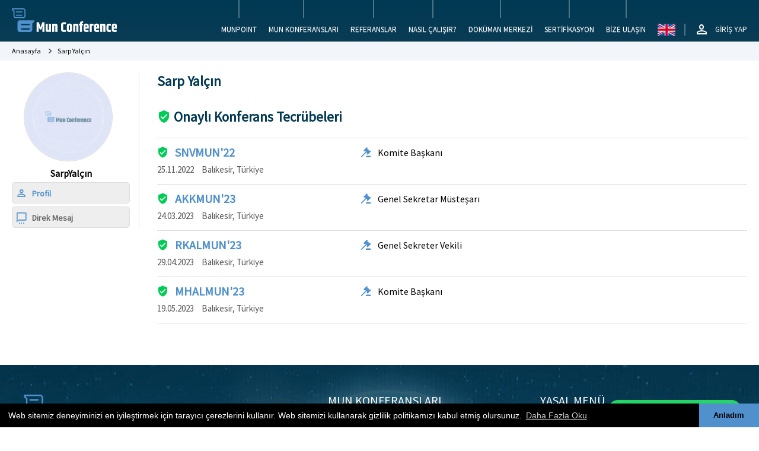

--- FILE ---
content_type: text/html; charset=UTF-8
request_url: https://www.munpoint.com/tr/kisi/8706/sarp-yalcin
body_size: 6755
content:
<!DOCTYPE html>
<html>
<head>
    <title>MUNPoint.com</title>
    <meta charset="UTF-8"/>
    <meta name="SKYPE_TOOLBAR" content="SKYPE_TOOLBAR_PARSER_COMPATIBLE"/>
    <meta name="viewport" content="width=device-width, initial-scale=1">
    <meta name="description" content="">
    <meta name="keywords" content="">
    <meta property="og:title" content="MUNPoint.com"/>
    <meta property="og:description" content=""/>
    <meta property="og:url" content="https://www.munpoint.com/tr/kisi/8706/sarp-yalcin">
    <meta property="og:image" content="https://www.munpoint.com/tr/layout/images/facebook.jpg">
    <link rel="shortcut icon" href="https://www.munpoint.com/layout/images/favicon.png"/>
    <link rel="canonical" href="https://www.munpoint.com/tr/kisi/8706/sarp-yalcin"/>
    <link href="https://fonts.googleapis.com/css?family=Source+Sans+Pro:wght@300;400;600;700&family=Taviraj:wght@300;400;500;600;700&display=swap&subset=latin-ext" rel="stylesheet"/>
    <link rel="stylesheet" type="text/css" href="https://www.munpoint.com/layout/css/genel.css?id=19"/>
    <link rel="stylesheet" type="text/css" href="https://www.munpoint.com/layout/css/my.css?id=19"/>
    <script src="https://www.munpoint.com/layout/js/genel.js?id=19"></script>
    <script src="https://www.munpoint.com/layout/star/starrr.js?id=19"></script>
    <script src="https://www.munpoint.com/layout/js/ortak.js?id=19"></script>
    <script src="https://www.munpoint.com/layout/js/main.js?id=19"></script>
    <script src='https://www.google.com/recaptcha/api.js'></script>
    <link rel="stylesheet" href="https://maxcdn.bootstrapcdn.com/font-awesome/4.4.0/css/font-awesome.min.css"/>
    <link rel="stylesheet" type="text/css" href="https://www.munpoint.com/layout/calender/main.min.css?id=19"/>
    <script src="https://www.munpoint.com/layout/calender/main.min.js?id=19"></script>
    <script src="https://www.munpoint.com/layout/sweetalert/dist/sweetalert2.min.js?id=19"></script>
    <link rel="stylesheet" href="https://www.munpoint.com/layout/sweetalert/dist/sweetalert2.min.css?id=19"/>
    <script src="https://cdnjs.cloudflare.com/ajax/libs/clipboard.js/2.0.4/clipboard.min.js"></script>
    <link href="https://cdnjs.cloudflare.com/ajax/libs/summernote/0.8.9/summernote.css" rel="stylesheet"/>
    <script src="https://cdnjs.cloudflare.com/ajax/libs/summernote/0.8.9/summernote.min.js"></script>

    <script>
    function ___onayla(parent) {
        const BUTTON_SELECTOR = "#onayla-button";
        const CHECKBOX_SELECTOR  = ".onayla-checkbox";
        const button = parent.querySelector(BUTTON_SELECTOR);
        const checkboxes = parent.querySelectorAll(`${CHECKBOX_SELECTOR}`);
        const totalCount = checkboxes.length;
        const baseText = button.textContent.trim();

        const updateButtonText = () => {
            const checkedCount = parent.querySelectorAll(`${CHECKBOX_SELECTOR}:checked`).length;
            button.textContent = `${baseText} (${checkedCount}/${totalCount})`;
        };

        const toggleButtonState = () => {
            const anyChecked = parent.querySelectorAll(`${CHECKBOX_SELECTOR}:checked`).length > 0;
            button.disabled = !anyChecked;
            updateButtonText();
        };

        const makeRequest = (id, durum) => {
            return new Promise((resolve, reject) => {
                $.ajax({
                    url: "https://www.munpoint.com/layout/php/durum.php",
                    type: "POST",
                    data: "sayfa_dili=2&id=" + id + "&islem=basvuruonay&durum=" + durum,
                    success(data) {
                        if (data == "1") return resolve();
                        reject(data);
                    },
                    error() {
                        reject("Unknown");
                    }
                });
            });
        }

        if (checkboxes.length === 0) {
            button.style.display = "none";
        } else {
            checkboxes.forEach(cb => cb.addEventListener("change", toggleButtonState));
            toggleButtonState();
        }

        button.addEventListener("click", () => {
            Swal.fire({
                position: "center",
                iconHtml: '<i class="fa fa-spinner fa-spin"></i>',
                html: "Yükleniyor",
                allowOutsideClick: false,
                showConfirmButton: false,
                didOpen: () => Swal.showLoading()
            });

            const topluOnayla = parent.querySelectorAll(`${CHECKBOX_SELECTOR}:checked`);
            if (topluOnayla.length === 0) return;

            const promises = [];

            topluOnayla.forEach(_input => {
                promises.push(makeRequest(_input.value, "1"));
            });

            Promise.all(promises)
                .then(() => {
                    Swal.fire({
                        type: "success",
                        html: "Yaptığınız değişiklikler başarıyla kaydedilmiştir.",
                        timer: 1500,
                        showConfirmButton: false
                    });
                    localStorage.setItem("scrollY", window.scrollY);
                    window.location.reload();
                })
                .catch(error => {
                    Swal.fire({
                        type: "error",
                        html: error
                    });
                });
        });
    }

    function ___odemeOnayla(parent) {
        const BUTTON_SELECTOR = "#odeme-onayla-button";
        const CHECKBOX_SELECTOR  = ".odeme-onayla-checkbox";
        const button = parent.querySelector(BUTTON_SELECTOR);
        const checkboxes = parent.querySelectorAll(`${CHECKBOX_SELECTOR}`);
        const totalCount = checkboxes.length;
        const baseText = button.textContent.trim();

        const updateButtonText = () => {
            const checkedCount = parent.querySelectorAll(`${CHECKBOX_SELECTOR}:checked`).length;
            button.textContent = `${baseText} (${checkedCount}/${totalCount})`;
        };

        const toggleButtonState = () => {
            const anyChecked = parent.querySelectorAll(`${CHECKBOX_SELECTOR}:checked`).length > 0;
            button.disabled = !anyChecked;
            updateButtonText();
        };

        const makeRequest = (id) => {
            return new Promise((resolve, reject) => {
                $.ajax({
                    url: "https://www.munpoint.com/layout/php/basvuruodemeonayla.php",
                    type: "POST",
                    data: "sayfa_dili=2&id=" + id,
                    success(data) {
                        if (data == "1") return resolve();
                        reject(data);
                    },
                    error() {
                        reject("Unknown");
                    }
                });
            });
        }

        if (checkboxes.length === 0) {
            button.style.display = "none";
        } else {
            checkboxes.forEach(cb => cb.addEventListener("change", toggleButtonState));
            toggleButtonState();
        }

        button.addEventListener("click", () => {
            Swal.fire({
                position: "center",
                iconHtml: '<i class="fa fa-spinner fa-spin"></i>',
                html: "Yükleniyor",
                allowOutsideClick: false,
                showConfirmButton: false,
                didOpen: () => Swal.showLoading()
            });

            const topluOnayla = parent.querySelectorAll(`${CHECKBOX_SELECTOR}:checked`);
            if (topluOnayla.length === 0) return;

            const promises = [];

            topluOnayla.forEach(_input => {
                promises.push(makeRequest(_input.value));
            });

            Promise.all(promises)
                .then(() => {
                    Swal.fire({
                        type: "success",
                        html: "Yaptığınız değişiklikler başarıyla kaydedilmiştir.",
                        timer: 1500,
                        showConfirmButton: false
                    });
                    localStorage.setItem("scrollY", window.scrollY);
                    window.location.reload();
                })
                .catch(error => {
                    Swal.fire({
                        type: "error",
                        html: error
                    });
                });
        });
    }
    </script>

    <script type="text/javascript">
        function initCopy() {
            var clipboard = new ClipboardJS('.btn-copy');
            clipboard.on('success', function (e) {
                console.log(e);
                var $this = $(e.trigger);
                $this.addClass("copied");
                $this.text("KOPYALANDI");
                setTimeout(function () {
                    $this.removeClass("copied");
                    $this.text("KOPYALA");
                }, 3000);
            });
        }

        $(document).ready(function () {
            initCopy();

            $('.summernote').summernote({
                minHeight: 300,
                toolbar: [
                    ['style', ['bold', 'italic', 'underline', 'clear']],
                    ['color', ['color']],
                    ['para', ['ul', 'ol', 'paragraph']]
                ],
                onpaste: function (e) {
                    var thisNote = $(this);
                    var updatePastedText = function (someNote) {
                        var original = someNote.code();
                        var cleaned = CleanPastedHTML(original);
                        someNote.code('').html(cleaned);
                    };
                    setTimeout(function () {
                        updatePastedText(thisNote);
                    }, 10);
                }
            });
        });
    </script>

    <script src="https://www.munpoint.com/layout/js/cookieconsent-3.1.0.min.js"></script>
    <link rel="stylesheet" href="https://www.munpoint.com/layout/css/cookieconsent-3.1.0.min.css"/>
    <script type="text/javascript">
        window.addEventListener("load", function () {
            window.cookieconsent.initialise({
                palette: {
                    popup: {
                        background: "#000"
                    },
                    button: {
                        background: "#5091CD"
                    }
                },
                theme: "edgeless",
                content: {
                    message: "Web sitemiz deneyiminizi en iyileştirmek için tarayıcı çerezlerini kullanır. Web sitemizi kullanarak gizlilik politikamızı kabul etmiş olursunuz.",
                    dismiss: "Anladım",
                    link: "Daha Fazla Oku",
                    href: "https://www.munpoint.com/tr/gizlilik-ve-cerez-politikasi"
                }
            });
        });
    </script>

    <script data-ad-client="ca-pub-8521923997692470" async src="https://pagead2.googlesyndication.com/pagead/js/adsbygoogle.js"></script>
</head>
<body>
    <!-- <style>
        .guncellenecektir{position:fixed;width:100%;left:0;bottom:0;right:0;z-index:99999}
        @media(max-width:767px){
            .guncellenecektir{right:unset;width:calc(100% - 150px)}
        }
    </style>
    <div class="guncellenecektir">
        <div class="container">
            <div style="background:#000;color:#fff;padding:1rem;display:inline-block;">
                MUN Point web sitemiz Haziran - Temmuz aylarında güncellenecektir.
            </div>
        </div>
    </div> -->
<div id="body">
<div class="headerConFixed positionRelative">

    <div id="header"  class="headerPage" >
        <div class="header header2">
            <nav class="navbar navbar-default">
                <div class="container">
                    <div class="navbar-header">
                        <a class="logo" href="https://www.munpoint.com/tr">
                            <img loading="lazy" src="https://www.munpoint.com/layout/images/logo.svg" alt="MUN Online"/>
                        </a>
                        <div class="clear"></div>
                    </div>
                    <div id="masaustuMenu" class="collapse navbar-collapse positionRelative">
                        <ul class="nav navbar-nav navbar-right">
                            <li class="menuSLi menuSLiP">
                                <a class="" href="https://www.munpoint.com/tr/hakkimizda" role="button" aria-haspopup="true">MUNPOINT</a>
                                <ul class="dropdown-menu" aria-labelledby="open_menu">
                                    <li><a href="https://www.munpoint.com/tr/hakkimizda">Hakkımızda</a></li>
                                </ul>
                            </li>
                            <li class="menuSLi menuSLiP">
                                <a class="" href="https://www.munpoint.com/tr/mun-konferans-listesi" role="button" aria-haspopup="true">MUN KONFERANSLARI</a>
                                <ul class="dropdown-menu" aria-labelledby="open_menu">
                                    <li><a href="https://www.munpoint.com/tr/mun-konferans-listesi">MUN Konferans Listesi</a></li>
                                    <li><a href="https://www.munpoint.com/tr/mun-konferans-takvimi">MUN Konferans Takvimi</a></li>
                                    <li><a href="https://www.munpoint.com/tr/mun-konferans-haritasi">MUN Konferans Haritası</a></li>
                                    <li><a href="https://www.munpoint.com/tr/mun-konferans-one-cikanlar">MUN Konferans Öne Çıkanlar</a></li>
                                    <li><a href="https://www.munpoint.com/tr/en-cok-oy-alan-konferanslar">En Çok Oy Alan Konferanslar</a></li>
                                </ul>
                            </li>
                                                        <li class="menuSLi menuSLiP">
                                <a  href="https://www.munpoint.com/tr/referanslar">REFERANSLAR</a>
                            </li>
                                                        <li class="menuSLi menuSLiP">
                                <a  href="https://www.munpoint.com/tr/nasil-calisir">NASIL ÇALIŞIR?</a>
                            </li>
                                                        <li class="menuSLi menuSLiP">
                                <a  href="https://www.munpoint.com/tr/dokuman-merkezi">DOKÜMAN MERKEZİ</a>
                            </li>
                                                        <li class="menuSLi menuSLiP">
                                <a  href="https://www.munpoint.com/tr/sertifikasyon">SERTİFİKASYON</a>
                            </li>
                                                        <li class="menuSLi menuSLiP">
                                <a  href="https://www.munpoint.com/tr/bize-ulasin">BİZE ULAŞIN</a>
                            </li>
                            <div class="menuSLi menuSLiAlt headerTopMenuActive positionRelative paddingRight0 paddingLeft0">
                                <div class="headerLogin">
                                                                                                                <a class="noTextDecoration" href="https://www.munpoint.com/tr/giris-yap"><i class="mdi mdi-account-outline"></i> GİRİŞ YAP</a>
                                                                        </div>
                                <div class="clear"></div>
                            </div>
                            <div class="menuSLi menuSLiAlt headerTopMenuActive positionRelative paddingRight0">
                                <div class="headerDil">
                                                                            <a class="noTextDecoration" href="https://www.munpoint.com/person/8706/sarp-yalcin"><img loading="lazy" height="auto" width="auto" src="https://www.munpoint.com/layout/images/dil_1.svg" alt="EN"/></a>
                                                                            <!--<div class="headerTopMenu">
                                        <div class="headerTopMenuList">
                                            <a class="noTextDecoration" href="https://www.munpoint.com/person/8706/sarp-yalcin">EN</a>
                                        </div>
                                        <div class="headerTopMenuList">
                                            <a class="noTextDecoration" href="https://www.munpoint.com/tr/kisi/8706/sarp-yalcin">TR</a>
                                        </div>
                                    </div>-->
                                </div>
                            </div>
                        </ul>
                    </div><!-- /.navbar-collapse -->
                    <div class="clear"></div>
                </div>
            </nav>
        </div>
    </div><!--header-->
</div>


<div class="clear"></div>


<div class="mobileFixedTopHeight"></div>


<div id="pageOverlay"></div>


<div id="mobileMenuOpenBtn" onclick="mobileMenuAc()">
    <div></div>
    <div></div>
    <div></div>
</div>

<div id="mobileMenu">
    <div class="mobileMenuCon">
        <div class="mobiletopArea">
            <div class="mobileMenuClose">
                <a onclick="mobileMenuKapat()">
                    <div class="close-icon"></div>
                </a>
            </div>
            <div class="mobilelogoArea">
                <a href="https://www.munpoint.com/tr">
                    <img loading="lazy" src="https://www.munpoint.com/layout/images/logo.svg"/>
                </a>
            </div>
            <div class="clear"></div>
        </div>

        <ul class="mobileUl">

                            <li class="menuprofile"><a class="noTextDecoration" href="https://www.munpoint.com/tr/giris-yap"><i class="mdi mdi-account-outline"></i> GİRİŞ YAP</a></li>
                

            <li><a href="https://www.munpoint.com/tr">ANASAYFA</a></li>
            <li><a href="https://www.munpoint.com/tr/hakkimizda">HAKKIMIZDA</a></li>

            <li><a href="https://www.munpoint.com/tr/mun-konferans-listesi">MUN KONFERANS LİSTESİ</a></li>
            <li><a href="https://www.munpoint.com/tr/mun-konferans-takvimi">MUN KONFERANS TAKVİMİ</a></li>
            <li><a href="https://www.munpoint.com/tr/mun-konferans-haritasi">MUN KONFERANS HARİTASI</a></li>
            <li><a href="https://www.munpoint.com/tr/mun-konferans-one-cikanlar">MUN KONFERANS ÖNE ÇIKANLAR</a></li>
            <li><a href="https://www.munpoint.com/tr/en-cok-oy-alan-konferanslar">EN ÇOK OY ALAN KONFERANSLAR</a></li>


                        <li><a href="https://www.munpoint.com/tr/referanslar">REFERANSLAR</a></li>
                        <li><a href="https://www.munpoint.com/tr/nasil-calisir">NASIL ÇALIŞIR?</a></li>
                        <li><a href="https://www.munpoint.com/tr/dokuman-merkezi">DOKÜMAN MERKEZİ</a></li>
                        <li><a href="https://www.munpoint.com/tr/sertifikasyon">SERTİFİKASYON</a></li>

                        <li><a href="https://www.munpoint.com/tr/bize-ulasin">BİZE ULAŞIN</a></li>

            <li class="padding0">
                <a class="noTextDecoration padding0" href="https://www.munpoint.com/person/8706/sarp-yalcin">
                    <div class="mobiledil">EN</div>
                </a>
                <a class="noTextDecoration padding0" href="https://www.munpoint.com/tr/kisi/8706/sarp-yalcin">
                    <div class="mobiledil">TR</div>
                </a>
                <div class="clear"></div>
            </li>

        </ul>


    </div>
</div>

<script>

    $(document).ready(function (e) {
        $(".mobileUl li ul").slideUp();
        $(".mobileUl li").click(function () {
            if ($(this).hasClass('mobileMenuOpen')) {
                $(this).removeClass("mobileMenuOpen");
                $(this).find($("ul")).slideUp();
            } else {
                $(this).addClass("mobileMenuOpen");
                $(this).find($("ul")).slideDown();
            }
        });
        $("#pageOverlay").on("touchstart click", function () {
            mobileMenuKapat();
        });
    });

    function mobileMenuKapat() {
        $(".mobileUl li ul").slideUp();
        $("#mobileMenu").removeClass("open");
        document.body.classList.remove("stickyPage");
        document.documentElement.classList.remove("htmlFixed");
    }

    function mobileMenuAc() {
        $("#mobileMenu").addClass("open");
        document.body.classList.add("stickyPage");
        document.documentElement.classList.add("htmlFixed");
    }

</script>


<div class="clear"></div>

<script type="text/javascript">
    $(document).ready(function () {
        $('.popup-with-form').magnificPopup({
            type: 'inline',
            preloader: false,
            focus: '#name',
            callbacks: {
                beforeOpen: function () {
                    if ($(window).width() < 0) {
                        this.st.focus = false;
                    } else {
                        this.st.focus = '#name';
                    }
                }
            }
        });
    });
</script>

<div class="clear"></div>
            <a href="https://wa.me/905526041686" target="_blank">
            <div id='wsSabit' class="wsSabit"><i class="fa fa-whatsapp"></i> <span class="hidden-xs">Whatsapp Destek Hattı</span></div>
        </a>
    
    
    

<div onclick="YukariCik()" id="yukari-cik" class="yukari-cik"><i class="mdi mdi-arrow-up-thick"></i></div>
<div class="clear"></div>
    <div class="headerPageTop"></div>
            <div class="breadcrumbs fontAlt hidden-xs">
            <div class="container">
                <a href="https://www.munpoint.com/tr">                    <div class="breadcrumbs_item breadcrumbs_item_first">Anasayfa</div></a><a href="https://www.munpoint.com/tr/kisi/8706/sarp-yalcin">                    <div class="breadcrumbs_item ">Sarp Yalçın</div></a>            </div>
        </div>
        
<div class="fullPage">
    <div class="container">
        <div class="row">
            <div class="col-xs-12 menuLeftArea">
                <div class="profilArea">
                                        <div class="profilimg">
                        <img loading="lazy" width="auto" height="auto" src="https://www.munpoint.com/crop.php?src=https://www.munpoint.com/mun/profil/no-image.png&w=400&h=400"/>
                    </div>
                    <div class="profilead">
                        SarpYalçın                    </div>
                </div>

                    <div class="hidden-xs hidden-sm">
        
                    <a href="https://www.munpoint.com/tr/kisi/8706/sarp-yalcin" class="noTextDecoration">
                <div class="leftmenu_list leftmenu_active"><i class="mdi mdi-account-outline"></i> Profil</div>
            </a>
                        <a href="https://www.munpoint.com/tr/profil/mesajlar-kisisel/8706" class="noTextDecoration">
                <div class="leftmenu_list "><i class="mdi mdi-message-settings-outline"></i> Direk Mesaj</div>
            </a>
                </div>

    <div class="clear"></div>

    <div class="hidden-lg hidden-md">
        <select id="selectTab" onchange="tabGosterSelect()" class="form-control noBorderRadious marginBottom20">
                            <option value='https://www.munpoint.com/tr/kisi/8706/sarp-yalcin' selected><i class="mdi mdi-account-outline"></i> Profil                 </option>
                                <option value='https://www.munpoint.com/tr/profil/mesajlar-kisisel/8706' ><i class="mdi mdi-message-settings-outline"></i> Direk Mesaj                 </option>
                        </select>
    </div>

    <div class="clear"></div>
    
            </div>
            <div class="col-xs-12 menuRightArea">

                <h1 class="hTitle1">Sarp Yalçın</h1>

                <div class="marginBottom30">
                                    </div>

                                    <h2 class="hTitle1"><i class="mdi mdi-shield-check mdi-green"></i> Onaylı Konferans Tecrübeleri</h2>
                    <div class="konferans_eski_con marginBottom20">
                        
    <div class="konferans_eski">
        <div class="row">
            <div class="col-md-4 marginBottom10">
                <div class="konferans_eski_baslik">
                    <i class="mdi mdi-shield-check mdi-green"></i> SNVMUN'22                </div>
                <div class="konferans_eski_baslik_alt">
                    25.11.2022                </div>
                <div class="konferans_eski_baslik_alt">
                    Balıkesir, Türkiye                </div>


                <div>
                                    </div>

            </div>


                            <div class="col-md-8 marginBottom10">
                    <i class="mdi mdi-gavel"></i>
                    Komite Başkanı                </div>
                

        </div>

    </div>


    
    <div class="konferans_eski">
        <div class="row">
            <div class="col-md-4 marginBottom10">
                <div class="konferans_eski_baslik">
                    <i class="mdi mdi-shield-check mdi-green"></i> AKKMUN'23                </div>
                <div class="konferans_eski_baslik_alt">
                    24.03.2023                </div>
                <div class="konferans_eski_baslik_alt">
                    Balıkesir, Türkiye                </div>


                <div>
                                    </div>

            </div>


                            <div class="col-md-8 marginBottom10">
                    <i class="mdi mdi-gavel"></i>
                    Genel Sekretar Müsteşarı                </div>
                

        </div>

    </div>


    
    <div class="konferans_eski">
        <div class="row">
            <div class="col-md-4 marginBottom10">
                <div class="konferans_eski_baslik">
                    <i class="mdi mdi-shield-check mdi-green"></i> RKALMUN'23                </div>
                <div class="konferans_eski_baslik_alt">
                    29.04.2023                </div>
                <div class="konferans_eski_baslik_alt">
                    Balıkesir, Türkiye                </div>


                <div>
                                    </div>

            </div>


                            <div class="col-md-8 marginBottom10">
                    <i class="mdi mdi-gavel"></i>
                    Genel Sekreter Vekili                </div>
                

        </div>

    </div>


    
    <div class="konferans_eski">
        <div class="row">
            <div class="col-md-4 marginBottom10">
                <div class="konferans_eski_baslik">
                    <i class="mdi mdi-shield-check mdi-green"></i> MHALMUN'23                </div>
                <div class="konferans_eski_baslik_alt">
                    19.05.2023                </div>
                <div class="konferans_eski_baslik_alt">
                    Balıkesir, Türkiye                </div>


                <div>
                                    </div>

            </div>


                            <div class="col-md-8 marginBottom10">
                    <i class="mdi mdi-gavel"></i>
                    Komite Başkanı                </div>
                

        </div>

    </div>


                        </div>
                    
                

            </div>
        </div>
    </div>


    
    <div class="clear"></div>


</div>
<div id="footer">
    <div class="container">
        <div class="footer_top">
            <div class="container">
                <div class="row">
                    <div class="col-lg-5 col-md-12 col-xs-12 marginBottom20">
                        <div class="footer_top_logo">
                            <a class="noTextDecoration" href="https://www.munpoint.com/tr">
                                <img src="https://www.munpoint.com/layout/images/logo.svg" loading="lazy" alt="MUN Online"/>
                            </a>
                        </div>
                        <div class="footer_top_detay">
                            <p><strong><span style="font-weight: 400;">En etkili MUN y&ouml;netim sistemine ve sosyal MUN Ağı'na katılın. MUNPoint.com&rsquo;da MUN konferansınızı oluşturabilir, başvuruları sistem &uuml;zerinden alıp delegelerinizi &ccedil;evrimi&ccedil;i olarak atayabilir, &ouml;demeleri y&ouml;netebilir, katılımcılara bildirimler, e-postalar ve doğrudan mesajlar g&ouml;nderebilir, &ccedil;evrimi&ccedil;i sertifikalar ve &ouml;d&uuml;ller oluşturup g&ouml;nderebilir, katılımcılarınıza&nbsp; MUN CV&rsquo;lerini oluşturma şansı tanıyabilir, Belge Merkezi'nde belgeler yayınlayabilir ve &ccedil;ok daha fazlasını yapabilirsiniz.</span></strong></p>                        </div>
                    </div>
                    <div class="col-lg-7 col-md-12 col-xs-12">
                        <div class="row">
                            <div class="col-md-6 col-xs-12 marginBottom20">
                                <div class="footer_top_baslik fontAlt">MUN KONFERANSLARI</div>
                                <div class="footer_top_link"><a class="noTextDecoration" href="https://www.munpoint.com/tr/mun-konferans-one-cikanlar">MUN Konferans Öne Çıkanlar</a></div>
                                <div class="footer_top_link"><a class="noTextDecoration" href="https://www.munpoint.com/tr/mun-konferans-listesi">MUN Konferans Listesi</a></div>
                                <div class="footer_top_link"><a class="noTextDecoration" href="https://www.munpoint.com/tr/en-cok-oy-alan-konferanslar">En Çok Oy Alan Konferanslar</a></div>
                                <div class="footer_top_link"><a class="noTextDecoration" href="https://www.munpoint.com/tr/mun-konferans-takvimi">MUN Konferans Takvimi</a></div>
                                <div class="footer_top_link"><a class="noTextDecoration" href="https://www.munpoint.com/tr/mun-konferans-haritasi">MUN Konferans Haritası</a></div>
                            </div>
                            <div class="col-md-6 col-xs-12 marginBottom20">
                                <div class="footer_top_baslik fontAlt">YASAL MENÜ</div>
                                <div class="footer_top_link"><a class="noTextDecoration" href="https://www.munpoint.com/tr/kisisel-verilerin-korunmasi-kanunu">Kişisel Verilerin Korunması Kanunu</a></div>
                                <div class="footer_top_link"><a class="noTextDecoration" href="https://www.munpoint.com/tr/kullanim-sartlari">Kullanım Şartları</a></div>
                                <div class="footer_top_link"><a class="noTextDecoration" href="https://www.munpoint.com/tr/gizlilik-ve-cerez-politikasi">Gizlilik ve Çerez Politikası</a></div>
                                <div class="footer_top_link"><a class="noTextDecoration" href="https://www.munpoint.com/tr/topluluk-kurallari">Topluluk Kuralları</a></div>
                            </div>
                        </div>
                    </div>
                </div>
            </div>
        </div>
    </div>

    <div class="footer_bottom">
        <a href='#' target='_blank'>
                    <img loading='lazy' height='35px' width='auto' src='https://www.munpoint.com/layout/images/facebook.svg' alt='Facebook'/>
                </a><a href='#' target='_blank'>
                    <img loading='lazy' height='35px' width='auto' src='https://www.munpoint.com/layout/images/twitter.svg' alt='Twitter'/>
                </a><a href='#' target='_blank'>
                    <img loading='lazy' height='35px' width='auto' src='https://www.munpoint.com/layout/images/youtube.svg' alt='Youtube'/>
                </a><a href='#' target='_blank'>
                    <img loading='lazy' height='35px' width='auto' src='https://www.munpoint.com/layout/images/linkedin.svg' alt='Linkedin'/>
                </a><a href='https://www.instagram.com/munpoint/' target='_blank'>
                    <img loading='lazy' height='35px' width='auto' src='https://www.munpoint.com/layout/images/instagram.svg' alt='Instagram'/>
                </a>
        <div class="dipnot textAlignCenter marginBottom10 marginTop20"><a class="noTextDecoration" target="_blank" href="https://www.dipnot.com.tr" rel="nofollow" title="Eskişehir Web Tasarım" style="color:#fff;font-size:14px;">Dipnot Web Tasarım</a></div>
    </div>
</div>

<div class="clear"></div>

<script type="text/javascript">
    function durumDegistir(id, islem, durum) {
        $.ajax({
            url: "https://www.munpoint.com/layout/php/durum.php",
            type: "POST",
            data: "sayfa_dili=2&id=" + id + "&islem=" + islem + "&durum=" + durum,
            success: function (data) {
                if (data == "1") {
                    Swal.fire({position: 'center-center', type: 'success', html: 'Yaptığınız değişiklikler başarıyla kaydedilmiştir.', showConfirmButton: false, timer: 3000});
                    localStorage.setItem("scrollY", window.scrollY);
                    window.location.reload();
                } else {
                    Swal.fire({position: 'center-center', type: 'error', html: data, showConfirmButton: true, confirmButtonText: 'tamam'});
                }
            }
        });
    }

    function basvuruOdemeOnayla(id) {
        $.ajax({
            url: "https://www.munpoint.com/layout/php/basvuruodemeonayla.php",
            type: "POST",
            data: "sayfa_dili=2&id=" + id,
            success: function (data) {
                if (data == "1") {
                    Swal.fire({position: 'center-center', type: 'success', html: 'Yaptığınız değişiklikler başarıyla kaydedilmiştir.', showConfirmButton: false, timer: 3000});
                    localStorage.setItem("scrollY", window.scrollY);
                    window.location.reload();
                } else {
                    Swal.fire({position: 'center-center', type: 'error', html: data, showConfirmButton: true, confirmButtonText: 'tamam'});
                }
            }
        });
    }

    function basvuruOdemeOnaylaAdvisor(id) {
        $.ajax({
            url: "https://www.munpoint.com/layout/php/basvuruodemeonaylaAdvisor.php",
            type: "POST",
            data: "sayfa_dili=2&id=" + id,
            success: function (data) {
                if (data == "1") {
                    Swal.fire({position: 'center-center', type: 'success', html: 'Yaptığınız değişiklikler başarıyla kaydedilmiştir.', showConfirmButton: false, timer: 3000});
                    localStorage.setItem("scrollY", window.scrollY);
                    window.location.reload();
                } else {
                    Swal.fire({position: 'center-center', type: 'error', html: data, showConfirmButton: true, confirmButtonText: 'tamam'});
                }
            }
        });
    }

    function basvuruOdemeOnaylaGeriAl(id) {
        $.ajax({
            url: "https://www.munpoint.com/layout/php/basvuruodemeonayla-gerial.php",
            type: "POST",
            data: "sayfa_dili=2&id=" + id,
            success: function (data) {
                if (data == "1") {
                    Swal.fire({position: 'center-center', type: 'success', html: 'Yaptığınız değişiklikler başarıyla kaydedilmiştir.', showConfirmButton: false, timer: 3000});
                    localStorage.setItem("scrollY", window.scrollY);
                    window.location.reload();
                } else {
                    Swal.fire({position: 'center-center', type: 'error', html: data, showConfirmButton: true, confirmButtonText: 'tamam'});
                }
            }
        });
    }

    function basvuruOdemeOnaylaGeriAlAdvisor(id) {
        $.ajax({
            url: "https://www.munpoint.com/layout/php/basvuruodemeonayla-gerialAdvisor.php",
            type: "POST",
            data: "sayfa_dili=2&id=" + id,
            success: function (data) {
                if (data == "1") {
                    Swal.fire({position: 'center-center', type: 'success', html: 'Yaptığınız değişiklikler başarıyla kaydedilmiştir.', showConfirmButton: false, timer: 3000});
                    localStorage.setItem("scrollY", window.scrollY);
                    window.location.reload();
                } else {
                    Swal.fire({position: 'center-center', type: 'error', html: data, showConfirmButton: true, confirmButtonText: 'tamam'});
                }
            }
        });
    }

    function altKomiteGetirKomiteDegistir(basvuruid) {
        var id = $("#secilenKomite" + basvuruid).val();
        $.ajax({
            url: "https://www.munpoint.com/layout/php/komitedegistir-altkomitegetir.php",
            type: "POST",
            data: "sayfa_dili=2&komite=" + id,
            success: function (data) {
                $("#altKomiteArea" + basvuruid).html(data);
            }
        });
    }

    function altKomiteGetirKomiteHizliAta(basvuruid) {
        var id = $("#secilenKomite" + basvuruid).val();
        $.ajax({
            url: "https://www.munpoint.com/layout/php/komitehizliata-altkomitegetir.php",
            type: "POST",
            data: "sayfa_dili=2&komite=" + id,
            success: function (data) {
                $("#altKomiteArea" + basvuruid).html(data);
            }
        });
    }

    function silmeIslemi(id, islem) {
        Swal.fire({
            position: 'center-center',
            type: 'warning',
            html: "Silmek istediğinize emin misiniz?",
            showConfirmButton: true,
            confirmButtonText: "Sil"
        }).then((result) => {
            if (result.value) {
                $.ajax({
                    url: "https://www.munpoint.com/layout/php/sil.php",
                    type: "POST",
                    data: "sayfa_dili=2&id=" + id + "&islem=" + islem,
                    success: function (data) {
                        if (data == "1") {
                            Swal.fire({position: 'center-center', type: 'success', html: 'Başarıyla silindi.', showConfirmButton: false, timer: 3000});
                            localStorage.setItem("scrollY", window.scrollY);
                            window.location.reload();
                        } else {
                            Swal.fire({position: 'center-center', type: 'error', html: data, showConfirmButton: true, confirmButtonText: 'tamam'});
                        }
                    }
                });
            }
        });
    }

    function yardimcikullaniciSil(konferans, id, yetki) {
        Swal.fire({
            position: 'center-center',
            type: 'warning',
            html: "Silmek istediğinize emin misiniz?",
            showConfirmButton: true,
            confirmButtonText: "Sil"
        }).then((result) => {
            if (result.value) {
                $.ajax({
                    url: "https://www.munpoint.com/layout/php/yonetici-sil.php",
                    type: "POST",
                    data: "sayfa_dili=2&konferans=" + konferans + "&id=" + id + "&yetki=" + yetki,
                    success: function (data) {
                        if (data == "1") {
                            Swal.fire({position: 'center-center', type: 'success', html: 'Başarıyla silindi.', showConfirmButton: false, timer: 3000});
                            localStorage.setItem("scrollY", window.scrollY);
                            window.location.reload();
                        } else {
                            Swal.fire({position: 'center-center', type: 'error', html: data, showConfirmButton: true, confirmButtonText: 'tamam'});
                        }
                    }
                });
            }
        });
    }

    window.addEventListener("load", () => {
        const y = localStorage.getItem("scrollY");
        if (y !== null) {
            window.scrollTo(0, parseInt(y));
            localStorage.removeItem("scrollY");
        }
    });
</script>

<link rel="stylesheet" href="https://cdn.materialdesignicons.com/5.3.45/css/materialdesignicons.min.css"/>

</body>
</html>

--- FILE ---
content_type: text/html; charset=utf-8
request_url: https://www.google.com/recaptcha/api2/aframe
body_size: -131
content:
<!DOCTYPE HTML><html><head><meta http-equiv="content-type" content="text/html; charset=UTF-8"></head><body><script nonce="XM44yeQSfhO7GwK2sl6jVw">/** Anti-fraud and anti-abuse applications only. See google.com/recaptcha */ try{var clients={'sodar':'https://pagead2.googlesyndication.com/pagead/sodar?'};window.addEventListener("message",function(a){try{if(a.source===window.parent){var b=JSON.parse(a.data);var c=clients[b['id']];if(c){var d=document.createElement('img');d.src=c+b['params']+'&rc='+(localStorage.getItem("rc::a")?sessionStorage.getItem("rc::b"):"");window.document.body.appendChild(d);sessionStorage.setItem("rc::e",parseInt(sessionStorage.getItem("rc::e")||0)+1);localStorage.setItem("rc::h",'1769727045074');}}}catch(b){}});window.parent.postMessage("_grecaptcha_ready", "*");}catch(b){}</script></body></html>

--- FILE ---
content_type: text/css
request_url: https://www.munpoint.com/layout/css/my.css?id=19
body_size: 14299
content:
body{font-family:'Source Sans Pro',sans-serif!important;overflow-x:hidden;color:#000;background-color:#fff}
.container{width:100%;padding:0 20px}
@media (min-width: 1600px) {
.container{width:1500px;padding:0}
}
.starrr{display:inline-block;float:left;margin-right:10px}
.starrr a{font-size:30px;padding:0;cursor:pointer;color:#FFD119;text-decoration:none}
.starrr-xs a{font-size:20px}
.positionRelative{position:relative!important}
.displayNone{display:none!important}
.displayInlineBlock{display:inline-block!important}
.noTextDecoration:hover{text-decoration:none}
.noBorder{border:0!important}
.clear{clear:both!important}
.floatLeft{float:left!important}
.floatRight{float:right!important}
.cursorPointer{cursor:pointer!important}
.heightAuto{height:auto!important}
.height100{height:100%!important}
.width100{width:100%!important}
.heightAuto{height:auto!important}
.widthAuto{width:auto!important}
.noBorderRadious{-webkit-border-radius:0!important;-moz-border-radius:0!important;border-radius:0!important}
.div1{display:table}
.div2{display:table-cell;vertical-align:middle}
.square{position:relative}
.square:after{content:"";display:block;padding-bottom:100%}
.content{position:absolute;width:100%;height:100%}
.row-eq-height-all{display:-webkit-box;display:-webkit-flex;display:-ms-flexbox;display:flex}
@media (min-width: 991px) {
.row-eq-height{display:-webkit-box;display:-webkit-flex;display:-ms-flexbox;display:flex}
}
@media (min-width: 1200px) {
.col-list-5{width:20%!important}
}
.flex-row.row{display:flex;flex-wrap:wrap}
.flex-row.row > [class*='col-']{display:flex;flex-direction:column}
.flex-row.row:after,.flex-row.row:before{display:flex}
.flex-row.row > [class*='col-'] > .box{display:flex;flex:1}
.margin0{margin:0!important}
.margin5{margin:5px!important}
.marginTop-15{margin-top:-15px!important}
.marginTop-10{margin-top:-10px!important}
.marginTop-5{margin-top:-5px!important}
.marginTop0{margin-top:0!important}
.marginTop1{margin-top:1px!important}
.marginTop2{margin-top:2px!important}
.marginTop5{margin-top:5px!important}
.marginTop8{margin-top:8px!important}
.marginTop10{margin-top:10px!important}
.marginTop15{margin-top:15px!important}
.marginTop20{margin-top:20px!important}
.marginTop30{margin-top:30px!important}
.marginTop35{margin-top:35px!important}
.marginTop40{margin-top:40px!important}
.marginTop50{margin-top:50px!important}
.margin0-10{margin:0 10px!important}
.marginBottom0{margin-bottom:0!important}
.marginBottom5{margin-bottom:5px!important}
.marginBottom10{margin-bottom:10px!important}
.marginBottom15{margin-bottom:15px!important}
.marginBottom20{margin-bottom:20px!important}
.marginBottom30{margin-bottom:30px!important}
.marginBottom40{margin-bottom:40px!important}
.marginBottom50{margin-bottom:50px!important}
.marginLeft10{margin-left:10px!important}
.marginLeft20{margin-left:20px!important}
.marginRight5{margin-right:5px!important}
.marginRight10{margin-right:10px!important}
.marginRight15{margin-right:15px!important}
.marginRight20{margin-right:20px!important}
.padding0{padding:0!important}
.padding3{padding:3px!important}
.padding5{padding:5px!important}
.padding10{padding:10px!important}
.padding15{padding:15px!important}
.padding19{padding:19px!important}
.padding20{padding:20px!important}
.paddingTop0{padding-top:0!important}
.paddingTop5{padding-top:5px!important}
.paddingTop10{padding-top:10px!important}
.paddingTop20{padding-top:20px!important}
.paddingTop30{padding-top:30px!important}
.paddingTop40{padding-top:40px!important}
.paddingTop50{padding-top:40px!important}
.paddingBottom0{padding-bottom:0!important}
.paddingRight0{padding-right:0!important}
.paddingLeft0{padding-left:0!important}
.padding0-5{padding:0 5px!important}
.padding0-10{padding:0 10px!important}
.padding0-15{padding:0 15px!important}
.padding0-30{padding:0 30px!important}
.padding0-20{padding:0 20px!important}
.padding0-10v3{padding:0 10px 20px!important}
.textAlignCenter{text-align:center!important}
.g-recaptcha{margin-left:calc(50% - 117px);-ms-transform:scale(0.77);transform:scale(0.77);-webkit-transform:scale(0.77);-ms-transform-origin:0 0;transform-origin:0 0;-webkit-transform-origin:0 0}
.kvkk_check{float:left;width:15px;margin-top:3px!important;margin-right:8px!important}
.kvkk_text{float:left;color:#555;width:calc(100% - 25px);font-size:15px;line-height:18px;font-weight:600}
.kvkk_text a{color:#2580BE}
.check_check{float:left;width:25px;margin-top:3px!important}
.check_text{float:left;color:#555;width:calc(100% - 25px);font-size:17px;line-height:18px}
.check_text_green{color:#01CD56!important}
.check_text_red{color:#B60918!important}
.check_text_blue{color:#5091CD!important}
.formLabel{font-size:14px;line-height:18px;font-weight:500;color:#555}
.formLabel i{color:#DE6356}
.videoBacks{background-size:100% auto;background-repeat:no-repeat;background-position:center center}
.squareVideo{position:relative;border:1px solid #ddd}
.squareVideo:after{content:"";display:block;padding-bottom:56.2%}
.contentVideo{position:absolute;width:100%;height:100%;background-color:#f9f9f9}
.contentGorsel{position:absolute;width:100%;height:100%;background-color:#f9f9f9;background-size:cover;background-position:center center}
.playVideo{position:absolute;background-color:#0003;height:100%;width:100%;top:0;left:0;background-image:url(../images/play.png);background-size:50px auto;background-repeat:no-repeat;background-position:center center}
.contentVideo:hover .playVideo{background-color:#0006}
.yukari-cik{position:fixed;z-index:99999;bottom:10px;right:10px;padding:10px 10px 8px;background-color:#083B54;color:#fff;cursor:pointer;text-align:center;font-size:12px;line-height:120%;-webkit-border-radius:5px!important;-moz-border-radius:5px!important;border-radius:5px!important;-webkit-box-shadow:0 0 5px 0 #000000bf;-moz-box-shadow:0 0 5px 0 #000000bf;box-shadow:0 0 5px 0 #000000bf}
.yukari-cik i{font-size:20px}
.whatsapp{position:fixed;text-align:center;width:100%;left:0;bottom:0;z-index:999;background-color:#25D366;padding:0;padding:0 env(safe-area-inset-right) env(safe-area-inset-bottom) env(safe-area-inset-left);height:70px;height:calc(70px + env(safe-area-inset-bottom))}
.whatsapp img{width:40px;height:auto;float:left}
.whatsapp a{color:#fff;font-size:25px;line-height:20px}
.whatsapp .fontAlt{font-size:14px}
.whatsappLine{font-size:12px;margin-top:5px;font-weight:600}
.whatsapp .telColor{background-color:#3E8BC1}
.mobilAraText{font-size:14px;margin-top:10px}
.wsSabit{padding:8px 18px;position:fixed;z-index:1009;bottom:10px;right:30px;background-color:#25D366;color:#fff;font-size:16px;font-weight:500;line-height:20px;-webkit-border-radius:16px;-moz-border-radius:16px;border-radius:16px;-webkit-transition:all .1s ease;-moz-transition:all .1s ease;-o-transition:all .1s ease;-ms-transition:all .1s ease;transition:all .1s ease}
.wsSabit i{float:left;font-size:20px}
.wsSabit span{margin-left:10px}
.wsSabitAct{right:80px}
@media (max-width: 767px) {
.wsSabit{padding:13px 16px;-webkit-border-radius:50%;-moz-border-radius:50%;border-radius:50%}
.wsSabit i{font-size:30px}
}
.close-icon{display:block;cursor:pointer;box-sizing:border-box;width:26px;height:26px;border-width:3px;border-style:solid;border-color:transparent;border-radius:100%;background:-webkit-linear-gradient(-45deg,transparent 0%,transparent 46%,#fff 46%,#fff 55%,transparent 55%,transparent 100%),-webkit-linear-gradient(45deg,transparent 0%,transparent 46%,#fff 46%,#fff 55%,transparent 55%,transparent 100%)}
@media (max-width: 767px) {
.headerConFixed{position:fixed!important;width:100%;z-index:999}
}
@media (max-width: 991px) {
body.stickyPage{position:relative!important;overflow:hidden!important;top:inherit}
body.stickyPage #pageOverlay{position:fixed;z-index:9990;left:0;top:0;right:0;bottom:0;width:100vw;height:100vh;background:#00000080;opacity:1;-webkit-transition:opacity .375s cubic-bezier(0.25,0.8,0.25,1);-o-transition:opacity .375s cubic-bezier(0.25,0.8,0.25,1);transition:opacity .375s cubic-bezier(0.25,0.8,0.25,1)}
.htmlFixed{position:fixed;width:100%;height:100%}
}
.dilSRightTop{position:absolute;z-index:999;font-weight:600;top:0;right:5px;background-color:#DE0031;color:#fff;padding:15px}
@media (max-width: 991px) {
#masaustuMenu{display:none!important}
}
@media (min-width: 991px) {
#mobileMenu{display:none!important}
#mobileMenuOpenBtn{display:none!important}
}
#mobileMenuOpenBtn{position:fixed;top:9px;left:0;height:66px;padding:15px 0;width:56px;cursor:pointer;z-index:9980}
#mobileMenuOpenBtn div{height:3px;width:30px;margin:5px 13px;background-color:#fff}
.mobileMenuSocial{bottom:0;width:260px;padding:10px 0;padding-left:20px;background-color:transparent}
.mobileMenuSocial img{height:30px}
#mobileMenu{width:260px;height:100%;position:fixed;top:0;left:-260px;z-index:9999;background-color:#083B54;-webkit-transition:all .1s ease;-moz-transition:all .1s ease;-o-transition:all .1s ease;-ms-transition:all .1s ease;transition:all .1s ease;overflow-y:scroll;overflow-x:hidden}
.mobileMenuCon{position:relative!important}
#mobileMenu a:hover{text-decoration:none!important}
#mobileMenu.open{left:0;-webkit-transition:all .5s ease;-moz-transition:all .5s ease;-o-transition:all .5s ease;-ms-transition:all .5s ease;transition:all .5s ease}
.mobiletopArea{top:0;width:260px;background-color:transparent;border-bottom:1px solid #ffffff1a}
#mobileMenu .mobilelogoArea{width:180px;float:left;text-align:center;margin:18px 0;border-left:1px solid #ffffff1a}
#mobileMenu .mobilelogoArea img{height:33px;margin:0}
#mobileMenu .mobileMenuClose{width:46px;float:left;padding:10px;margin:10px 0}
#mobileMenu .mobileUl{list-style:none;padding:0}
#mobileMenu .mobileUl li{list-style:none;padding:0;cursor:pointer;padding:13px 20px;padding-right:0}
#mobileMenu .mobileUl>li{border-bottom:1px solid #ffffff1a}
#mobileMenu .mobileUl li a{color:#fff;font-size:15px}
#mobileMenu .mobileUl li ul{padding:0 10px}
#mobileMenu .mobileUl li ul li{padding:0;padding-top:25px}
#mobileMenu .mobileUl>li i{float:left;margin-right:10px;font-size:17px}
#mobileMenu .mobileUl li.menuprofile{background-color:#ffffff1a;padding-top:10px;padding-bottom:10px}
#mobileMenu .mobileUl>li.mobileMenuOpen ul{height:auto;opacity:1}
@media (max-width: 767px) {
.navbar-collapse.collapse{display:none!important}
}
.mobiledil{width:calc(50% - 30px);padding:10px 0;margin:10px 0;margin-left:20px;background-color:#ffffff1a;text-align:center;float:left}
.slaytlar{display:block;height:60vw;overflow:hidden;position:relative;-webkit-user-select:none;-moz-user-select:none;-ms-user-select:none;user-select:none;width:100%;z-index:1}
@media (min-width:991px) {
.slaytlar{height:100vh}
}
.slaytlar .owl-carousel{position:relative}
.slaytlar .owl-carousel,.slaytlar .owl-item,.slaytlar .owl-stage,.slaytlar .owl-stage-outer{display:block;height:100%;width:100%}
.slaytlar__owl{height:100%;position:relative;width:100%;z-index:1}
@media (min-width:992px) {
.slaytlar__owl:hover .owl-nav [class*=owl-]{background:#00000080!important}
}
.slaytlar__owl .owl-nav{left:0;position:absolute;right:0;top:calc(50% - 24px);width:100%}
@media (max-width:767px) {
.slaytlar__owl .owl-nav{top:calc(50% - 16px)}
}
.slaytlar__owl .owl-nav img{height:18px;vertical-align:middle}
@media (max-width:767px) {
.slaytlar__owl .owl-nav .mdie{font-size:32px}
}
.slaytlar__owl .owl-nav [class*=owl-]{background:#00000040!important;will-change:background;-webkit-transition:background .225s cubic-bezier(0.25,0.8,0.25,1);-o-transition:background .225s cubic-bezier(0.25,0.8,0.25,1);transition:background .225s cubic-bezier(0.25,0.8,0.25,1);overflow:hidden;min-width:48px;max-width:48px;width:48px;min-height:48px;max-height:48px;height:48px}
@media (min-width:992px) {
.slaytlar__owl .owl-nav [class*=owl-]:hover{background:#000!important}
}
.slaytlar__owl .owl-nav .owl-prev{float:left}
.slaytlar__owl .owl-nav .owl-next{float:right}
.slaytlar__item{-webkit-box-align:center;-ms-flex-align:center;align-items:center;background-position:center;background-repeat:no-repeat;background-size:cover;display:-webkit-box;display:-ms-flexbox;display:flex;height:100%;overflow:hidden;position:relative;width:100%;z-index:2;text-align:center}
.slaytlar__item video{position:absolute;z-index:2;left:0;top:0;right:0;bottom:0;width:100%;height:100%;background:#000;-o-object-fit:cover;object-fit:cover}
.slaytCon{position:absolute;top:0;left:0;background-color:#0000000d;height:100%;width:100%;height:100%;text-align:center}
.slaytCon .container{width:900px}
.slaytBaslik{margin-bottom:10px;position:relative;display:inline-block;color:#fff;font-size:50px;font-weight:600;line-height:150%}
.slaytIcerik{margin-bottom:20px;position:relative;display:inline-block;color:#fff;font-size:30px;font-weight:500;line-height:150%}
.slaytButton{margin-top:30px}
@media (min-width: 991px) and (max-width: 1200px) {
.slaytCon .container{width:700px}
.slaytButton{margin-top:30px}
.slaytBaslik{font-size:40px}
.slaytIcerik{font-size:25px}
}
@media (max-width: 991px) and (min-width: 768px) {
.slaytButton{margin-top:15px}
.slaytBaslik{font-size:30px}
.slaytIcerik{font-size:20px}
}
@media (max-width: 768px) {
.slaytButton{margin-top:15px}
.slaytBaslik{font-size:20px}
.slaytIcerik{font-size:15px}
.slaytCon .container{width:100%}
}
#selectTab{margin-top:30px;color:#fff!important;font-weight:500;font-size:15px;background-color:#374474!important;-webkit-border-radius:0!important;-moz-border-radius:0!important;border-radius:0!important;border:1px solid #374474!important;padding:0 0 1px 10px}
#selectTab::-webkit-input-placeholder{color:#888!important;font-weight:300}
#selectTab::-moz-placeholder{color:#888!important;font-weight:300}
#selectTab:-ms-input-placeholder{color:#888!important;font-weight:300}
#selectTab:-moz-placeholder{color:#888!important;font-weight:300}
.formBaslik{font-size:14px;font-weight:500}
.formBaslik span{color:#C12020}
.formBaslikFiltre{font-size:14px;font-weight:600;color:#5091CD}
.formBottomLink{text-align:right;color:#555;font-size:14px;font-weight:600}
.formBottomLink a{color:#2580BE}
.siteButton{background-color:#003953;text-align:center!important;border:0;letter-spacing:1px;font-size:17px;line-height:17px;color:#fff;font-weight:600;padding:12px 35px;-webkit-border-radius:20px;-moz-border-radius:20px;border-radius:20px;background-image:linear-gradient(to right,#31BFCE 0%,#2580BE 100%)}
.siteButton:hover{color:#fff;background-image:linear-gradient(to right,#2580BE 0%,#2580BE 100%)}
.siteButton i{margin-right:10px}
@media (min-width: 991px) {
.siteButtonBig{padding:20px 65px;-webkit-border-radius:40px;-moz-border-radius:40px;border-radius:40px}
}
.siteButtonLine{background-color:#fff;color:#333;border:1px solid #999;background-image:none}
.siteButtonLine:hover{background-color:#fff;color:#5091CD;background-image:none}
.btnSmall{font-size:14px;line-height:14px;padding:7px 25px}
.btnSmallSmall{font-size:12px;line-height:14px;padding:5px 25px}
.btnLargeFull{position:relative;width:100%;height:50px;padding:0 10px;font-size:14px;line-height:18px;cursor:pointer;-webkit-border-radius:5px!important;-moz-border-radius:5px!important;border-radius:5px!important}
.owl-dots{display:none!important}
button.owl-prev{position:absolute;top:calc(50% - 10px);left:0;font-size:20px;color:#fff;background-color:#ffffffb3!important;background-color:#0000;-webkit-border-radius:50%!important;-moz-border-radius:50%!important;border-radius:50%!important}
button.owl-prev:hover{color:#FFB733!important}
button.owl-next{position:absolute;top:calc(50% - 10px);right:0;font-size:20px;color:#fff;background-color:#ffffffb3!important;background-color:#0000;-webkit-border-radius:50%!important;-moz-border-radius:50%!important;border-radius:50%!important}
button.owl-next:hover{color:#FFB733!important}
button.owl-prev i{margin:0 9px 5px 7px !important}
button.owl-next i{margin:0 7px 5px 9px !important}
.owl-theme .owl-nav{margin-top:0!important}
.owlSlaytCon{margin-bottom:20px}
.owlSlaytConRight{margin-bottom:20px}
@media (min-width: 991px) {
.owlSlaytCon{margin-right:20px;margin-bottom:20px}
.owlSlaytConRight{margin-left:20px;margin-bottom:20px}
}
#owlM button.owl-prev,#owlB button.owl-prev{left:-30px;background-color:transparent!important}
#owlM button.owl-next,#owlB button.owl-next{right:-30px;background-color:transparent!important}
@media (max-width: 991px) {
.owlMobile{padding:0 30px}
}
.fullHarita{height:100%;width:100%;border:1px solid #ccc;margin-top:0;min-height:200px}
.fullHarita iframe{height:100%!important;width:100%!important;display:block}
.fullHaritaSingle{margin-top:20px;height:calc(100% - 30px)}
@media (max-width: 991px) {
.fullHarita{height:400px}
}
.iletisimIcon{float:left;font-size:14px;width:25px;margin-top:7px;color:#555}
.iletisimLabel{float:left;width:calc(100% - 25px);margin-bottom:10px}
.index_title_golge{position:relative;text-align:center}
.index_title_golge_yazi{color:#FFB733;line-height:50px;font-size:50px;opacity:.35;position:absolute;height:100%;width:100%;top:0;font-weight:700;z-index:-1}
.index_title_golge h2{color:#374474;line-height:50px;font-size:23px;font-weight:600}
.headerPageTop{height:78px;width:100%;background-color:#0A3C55}
#header{position:fixed;z-index:999;top:0;left:0;width:100%;background-image:linear-gradient(to bottom,#003953,transparent);background-size:100% 100%}
#header.headerPage{background-color:#0A3C55}
#header.fixed-top{background-color:#0A3C55;-webkit-transition:all .5s ease;-moz-transition:all .5s ease;-o-transition:all .5s ease;-ms-transition:all .5s ease;transition:all .5s ease}
#header .navbar-nav>.open{background-color:transparent!important;color:#fff!important}
#header .navbar-nav>.open>a{color:#4D4D4D!important;background-image:none!important;background-color:transparent!important}
#header .navbar-nav>.open li a{color:#fff!important}
#header .dropdown-menu{margin-right:10px;background-color:transparent;padding:2px 5px;margin-right:0;margin-top:0;overflow:visible;border:0;color:#fff;-webkit-box-shadow:none!important;-moz-box-shadow:none!important;box-shadow:none!important;-webkit-border-radius:0 0 0 0;-moz-border-radius:0 0 0 0;border-radius:0 0 0 0;left:50%;right:auto;text-align:center;transform:translate(-50%,0)}
#header .dropdown-menu li a{color:#fff!important;background-color:#4267B2;padding:5px 10px;border:0!important;margin:0;margin-bottom:1px;line-height:20px;-webkit-border-radius:5px;-moz-border-radius:5px;border-radius:5px}
#header .dropdown-menu li:first-child a{margin-top:0}
@media (min-width: 1250px) {
#header .dropdown-menu li:first-child a{margin-top:-8px}
}
#header .dropdown-menu li{padding:0;margin:0}
#header .navbar-nav .dropdown-menu li:hover a{border:0;color:#000;background-image:none!important;background-color:#29487D!important;-webkit-transition:all .5s ease;-moz-transition:all .5s ease;-o-transition:all .5s ease;-ms-transition:all .5s ease;transition:all .5s ease}
#header ul.nav li:hover > ul.dropdown-menu{display:block}
#header .navbar-default{background-image:none!important;background-color:transparent!important;border:0!important;margin:0;-webkit-box-shadow:none!important;-moz-box-shadow:none!important;box-shadow:none!important}
#header .menuSLiP{position:relative}
@media (min-width: 1251px) {
#header .menuSLiP:before{content:"";position:absolute;top:0;left:calc(50% - 1px);width:2px;height:30px;background-color:#ffffff4d}
}
#header .logo{display:inline-block;position:relative;z-index:99}
#header .logo img{display:block;margin:15px 0;height:48px}
#header .menuSLi{font-size:14px;line-height:20px;padding:40px 20px 18px}
#header .header2 .menuSLi{padding:40px 17px 18px}
#header .menuSLi a{font-weight:500;color:#fff;padding:0}
@media (min-width: 1250px) and (max-width: 1600px) {
.headerPageTop{height:68px}
#header .logo img{margin:14px 0;height:40px}
#header .menuSLi{font-size:13px;line-height:20px;padding:40px 13px 10px}
#header .header2 .menuSLi{padding:40px 10px 10px}
}
@media (min-width: 991px) and (max-width: 1250px) {
.headerPageTop{height:112px}
#header .logo img{margin:10px 0;margin-bottom:20px;height:40px}
#header .navbar-header{width:100%;text-align:center}
#header .navbar-nav{width:100%;text-align:center;margin-right:0}
#header .menuSLi{font-size:12px;padding:10px;display:inline-block}
#header .header2 .menuSLi{padding:10px 8px}
#header .menuSLi:first-child{padding-left:0}
}
@media (max-width: 991px) and (min-width: 768px) {
.mobileFixedTopHeight{height:72px}
.headerPageTop{height:0}
#header{background-color:#0A3C55;border-bottom:1px solid #3a6276}
#header .navbar-header{width:100%;padding-left:calc(50% - 80px)}
#header .logo img{height:40px;margin:15px 0}
}
@media (max-width: 768px) {
.mobileFixedTopHeight{height:72px}
.headerPageTop{height:0}
#header{background-color:#0A3C55;border-bottom:1px solid #3a6276}
#header .navbar-header{width:100%;padding-left:calc(50% - 80px)}
#header .logo img{height:40px;margin:15px 0}
}
.menuSLiAlt{float:right}
.headerDil{cursor:pointer;color:#00ADD8;position:relative;float:left;padding-right:15px;margin-right:15px;border-right:2px solid #ffffff4d}
.headerDil img{height:20px;display:block}
.headerDil i{font-size:20px;line-height:18px}
.headerLogin{float:left;color:#fff;position:relative}
.headerLogin i{font-size:25px;float:left;margin-right:10px}
.bildirimNumber{z-index:99;color:#fff;text-align:center;font-size:12px;padding:0;line-height:20px;width:20px;height:20px;background-color:#5091CD;position:absolute;top:-13px;left:-42px;-webkit-border-radius:50%!important;-moz-border-radius:50%!important;border-radius:50%!important}
.headerTopMenu{display:none;position:absolute;left:-14px;top:35px;background-color:#ffffff4d;padding:5px 0;-webkit-border-radius:5px!important;-moz-border-radius:5px!important;border-radius:5px!important}
.headerTopMenu:before{position:absolute;content:"";top:-10px;left:15px;border-style:solid;border-width:0 10px 10px;border-color:transparent transparent #ffffff4d}
.headerTopMenu .headerTopMenuList{text-align:center;width:50px;padding:5px 0;font-size:15px;font-weight:400!important}
.headerTopMenu .headerTopMenuList:hover a{color:#00ADD8!important}
.headerTopMenuActive:hover .headerTopMenu{display:block}
.headerTopMenuProfile{left:-5px}
.headerTopMenuProfile:before{left:8px}
.headerTopMenuProfile .headerTopMenuList{width:95px}
#header.fixed-top .headerTopMenu,.headerPage .headerTopMenu{background-color:#666}
#header.fixed-top .headerTopMenu:before,.headerPage .headerTopMenu:before{border-color:transparent transparent #666}
.fullPage{font-size:16px;line-height:28px;min-height:calc(100vh - 350px);padding-top:20px}
.breadcrumbs{text-align:left;padding:7px 0 5px;background-color:#F2F5FA}
.breadcrumbs_item{display:inline-block;font-size:12px;line-height:12px;color:#000;padding:5px 10px 5px 15px;background-image:url(../images/blackok.png)!important;background-size:5px auto;background-position:left center;background-repeat:no-repeat}
.breadcrumbs_item_first{background-image:none!important;padding:5px 10px 5px 0}
.hTitle1{margin-bottom:20px;color:#003953;font-size:23px;line-height:30px;font-weight:700}
.hTitle2{margin-bottom:10px;color:#5091CD;margin-top:5px;font-size:20px;line-height:30px;font-weight:600}
.fotoDiv{border:1px solid #bbb;padding:3px;background-color:#fff;position:relative}
.fotoDiv img{display:block;border:1px solid #ddd}
.fotoDivBaslik{position:absolute;background-color:#FFBF49;right:0;bottom:15px;padding:5px 15px 3px;font-size:15px;color:#000;font-weight:500}
.fotoDivBaslik_alt{padding:10px;font-size:16px;line-height:24px;color:#000;font-weight:600}
#footer{padding-top:30px;margin-top:50px;background-image:url(../images/footer.jpg);background-size:cover;background-position:center center}
#footer .footer_top{padding:20px 0}
#footer .footer_bottom{padding:20px 0;text-align:center;border-top:1px solid #fff3}
#footer .footer_bottom img{height:35px!important;margin:8px}
#footer .footer_top .footer_top_logo img{width:250px}
#footer .footer_top .footer_top_detay{color:#fff;width:80%;margin-top:30px;font-size:15px;line-height:20px}
#footer .footer_top .footer_top_detay p{margin-bottom:10px}
#footer .footer_top .footer_top_baslik{color:#fff;font-size:20px;margin-bottom:30px;position:relative}
#footer .footer_top .footer_top_baslik:after{height:2px;width:250px;bottom:-10px;left:-10px;background-color:#5091CD;position:absolute;content:""}
#footer .footer_top .footer_top_link{position:relative;padding:5px 0 5px 15px}
@media (min-width: 1200px) {
#footer .footer_top .footer_top_link:before{left:0;top:11px;position:absolute;content:"";background-color:#fff;height:6px;width:6px;-webkit-border-radius:50%!important;-moz-border-radius:50%!important;border-radius:50%!important}
#footer .footer_top .footer_top_link:hover:before{background-color:#00ADD8!important}
}
#footer .footer_top .footer_top_link a{color:#fff;font-size:16px}
#footer .footer_top .footer_top_link:hover a{color:#00ADD8!important}
@media (max-width: 1200px) {
#footer{text-align:center}
#footer .footer_top .footer_top_detay{width:100%;margin-bottom:30px}
#footer .footer_top .footer_top_link{padding:8px 0}
#footer .footer_top .footer_top_baslik:after{width:100px;left:calc(50% - 50px)}
}
.leftmenu_title{padding:10px 0;letter-spacing:1px;margin-top:10px;color:#17558F;font-size:20px;font-weight:700;font-family:'Roboto',sans-serif!important}
.leftmenu_list{position:relative;padding:8px 5px 6px;color:#666;font-weight:600;font-size:14px;line-height:20px;margin-top:5px;border:1px solid #ddd;background-color:#eee;-webkit-border-radius:5px!important;-moz-border-radius:5px!important;border-radius:5px!important}
.leftmenu_list i{color:#5091CD;margin-right:8px;font-size:20px;float:left}
.leftmenu_list_alt{position:absolute;text-align:center;width:20px;height:20px;top:-2px;right:-2px;font-size:12px;color:#fff;background-color:#5091CD;-webkit-border-radius:50%!important;-moz-border-radius:50%!important;border-radius:50%!important}
.leftmenu_active{color:#5091CD;font-weight:600}
@media (min-width: 991px) {
.menuLeftArea{width:230px!important;border-right:1px solid #ddd}
.menuRightArea{width:calc(100% - 230px)!important;padding-left:30px}
}
.summernote{min-height:400px!important}
.profil-circle{-webkit-border-radius:50%!important;-moz-border-radius:50%!important;border-radius:50%!important}
.profilArea .profilimg{text-align:center}
.profilArea .profilimg img{width:150px!important;height:150px!important;margin:0 20px;height:auto;display:block;border:1px solid #ddd;-webkit-border-radius:50%!important;-moz-border-radius:50%!important;border-radius:50%!important}
.profilArea .profileposta{text-align:center;line-height:20px;margin-bottom:10px;font-size:16px;color:#5091CD;font-weight:600}
.profilArea .profilead{text-align:center;line-height:20px;margin-top:10px;font-size:16px;font-weight:600}
.logoArea .logoimg{text-align:center}
.logoArea .logoimg img{background-color:#fff;width:130px!important;height:130px!important;margin:0;height:auto;display:block;border:1px solid #ddd}
.logoimgLeft{float:left}
.logoAreaText{height:150px;float:left;width:calc(100% - 150px);padding-left:30px;color:#fff;text-shadow:0 0 1px #333,0 0 1px #333,0 0 1px #333,0 0 1px #333,0 0 1px #333,0 0 1px #333,0 0 1px #333,0 0 1px #333,0 0 1px #333,0 0 1px #333,0 0 1px #333,0 0 1px #333,0 0 1px #333,0 0 1px #333,0 0 1px #333,0 0 1px #333,0 0 1px #333,0 0 1px #333,0 0 1px #333,0 0 1px #333,0 0 1px #333}
.logoAreaText .baslik{font-weight:600;font-size:50px;line-height:120%}
.logoAreaText .altbaslik{font-size:30px;line-height:120%}
@media (max-width: 991px) {
.logoimgLeft{float:none;text-align:center;margin-bottom:12px}
.logoArea .logoimg img{display:inline-block}
.logoAreaText{height:auto;width:100%;padding-left:0;text-align:center}
.logoAreaText .baslik{font-size:30px;margin-bottom:8px}
.logoAreaText .altbaslik{font-size:20px}
}
.arkaplanArea .arkaplanimg{text-align:center}
.arkaplanArea .arkaplanimg img{width:100%!important;height:auto!important;margin:0;height:auto;display:block;border:1px solid #ddd}
.resimAreaLeft{width:190px!important}
.resimAreaRight{width:calc(100% - 190px)!important}
.komite_adi{font-size:25px}
.komite_konular_title{margin-top:15px;font-size:17px;color:#5091CD;font-weight:600}
.komite_konular{font-size:15px;line-height:23px}
.konferans_eski_con{border-top:1px solid #ddd}
.konferans_eski{margin:10px 0;border-bottom:1px solid #ddd}
.konferans_eski i{color:#5091CD;margin-right:10px;font-size:20px;float:left}
.konferans_eski_baslik{font-size:20px;color:#5091CD;font-weight:600}
.konferans_eski_baslik_alt{font-size:15px;color:#555;display:inline-block;margin-right:10px}
.konferans_eski_altbaslik{display:inline-block;color:#31BECE;font-weight:600;font-size:15px;border-bottom:1px solid #ccc;margin-bottom:5px}
.index4box{position:relative}
.index4box_box{text-align:center;color:#000;font-size:18px;font-weight:600}
.index4box_img img{height:100px!important}
.index4box_img{margin-bottom:60px;margin-top:40px;position:relative}
.index4box_img:after{position:absolute;content:"";bottom:-30px;left:10%;width:80%;height:3px;background-color:#5091CD}
.index4box_box:hover{color:#5091CD}
@media (min-width: 991px) {
.index4box:after{position:absolute;content:"";top:171px;left:0;width:100%;height:1px;background-color:gray;z-index:-1}
}
@media (min-width: 991px) and (max-width: 1200px) {
.index4box_box{font-size:16px}
.index4box_img img{height:80px!important}
.index4box:after{content:"";top:150px}
}
@media (max-width: 991px) {
.index4box_box{font-size:15px}
.index4box_img img{height:60px!important}
.index4box_img{margin-bottom:30px}
.index4box_img:after{bottom:-20px;width:160px;left:calc(50% - 80px)}
}
@media (max-width: 400px) {
.index4boxLine{width:100%!important}
}
.blogContainer{background-image:url(../images/block_back.png);background-repeat:no-repeat;background-position:top center;background-size:170px auto}
.blogContainerTitle{position:relative;display:inline-block;text-align:center;margin-bottom:5px;color:#003953;font-size:28px;line-height:30px;font-weight:700}
.blog{background-size:cover;background-position:center center}
.blog_box{padding:50px 30px;height:100%;background-color:#00add8e6}
.blog_box_1,.blog_box_2{background-color:#5091cde6}
@media (max-width: 991px) {
.blog_box{background-color:#00add8e6}
.blog_box_1,.blog_box_3{background-color:#5091cde6}
}
.blog_box .blog_baslik{color:#fff;font-size:20px;line-height:18px;font-weight:600;margin-bottom:10px}
.blog_box .blog_icerik{color:#fff;font-size:15px;line-height:23px}
.blog_box .blog_yazar{color:#eee;font-size:16px;line-height:18px;font-weight:600;margin-bottom:20px}
.munhightindexbaslik{position:relative;text-align:center;margin-bottom:5px;color:#003953;font-size:28px;line-height:30px;font-weight:700}
.munhightindexaltbaslik{text-align:center;margin-bottom:20px;color:#5B6267;font-size:20px;line-height:30px;font-weight:600}
.munhightbaslik{margin-top:50px;position:relative;text-align:center;margin-bottom:5px;color:#003953;font-size:28px;line-height:30px;font-weight:700}
.munhightaltbaslik{text-align:center;margin-bottom:20px;color:#5B6267;font-size:20px;line-height:30px;font-weight:600}
.munhightbaslik:before{position:absolute;z-index:99;content:"";left:calc(50% - 1px);top:-90px;height:80px;width:2px;background-color:#5091CD}
.munhightbaslikSingle:before{top:-60px;height:50px}
.howmunsystem{position:relative;height:200px;padding-top:10px}
.howmunsystem:before{position:absolute;content:"";background-color:#F2F5FA;height:200px;width:100%;top:0;left:0;border-radius:50% 50% 0 0!important}
.howmunsystemDiv{background-color:#F2F5FA}
.howmunsystem_box{margin-bottom:30px;text-align:center;position:relative;border:5px solid #fff;padding:50px 20px;color:#000;font-size:20px;font-weight:600}
.howmunsystem_box:before{z-index:9;content:"";position:absolute;top:-5px;left:calc(50% - 1px);width:2px;height:40px;background-color:#5091CD}
.howmunsystem_img img{height:160px!important}
.howmunsystem_img{margin-bottom:40px;position:relative}
.howmunsystem_box_hover{opacity:0;position:absolute;top:-5px;left:-5px;background-color:#5091cde6;height:calc(100% + 10px);width:calc(100% + 10px)}
.howmunsystem_box_hover .div2{padding:0 30px;font-size:18px;line-height:25px;color:#fff;font-weight:400}
.howmunsystem_box:hover:before{background-color:#fff}
.howmunsystem_box:hover .howmunsystem_box_hover{opacity:1}
@media (min-width: 992px) {
.howmunsystem_box_createaconference,.howmunsystem_box_payments{margin-top:-50px}
}
@media (min-width: 991px) and (max-width: 1200px) {
.howmunsystem_box{font-size:16px}
.howmunsystem_img img{height:100px!important}
}
@media (max-width: 991px) and (min-width: 768px) {
.howmunsystem_box{font-size:16px}
.howmunsystem_img img{height:100px!important}
}
@media (max-width: 768px) {
.howmunsystem_img img{height:100px!important}
}
.mdi_tanitim_1{color:#5091CD!important}
.mdi_tanitim_2{color:#E8970F!important}
.mdi_tanitim_3{color:#888!important}
.konferans_box{height:100%;background-color:#F2F5FA}
.konferans_box_icerik{padding:30px 20px}
.konferans_box_adi{color:#000;font-weight:600;font-size:22px;line-height:30px;margin-bottom:10px}
.konferans_box_adi i{font-size:20px;margin-left:5px}
.konferans_box_tamadi{color:#333;font-size:15px;line-height:20px;padding-bottom:10px;border-bottom:1px dashed #D2D2D2}
.konferans_box_motto{color:#5091CD;font-size:15px;line-height:20px;padding-top:10px;padding-bottom:10px;border-bottom:1px dashed #D2D2D2}
.konferans_box_detay{margin-top:20px;line-height:24px;color:#666;font-size:17px}
.konferans_box_detay i{font-size:24px;color:#5091CD;float:left;margin-right:10px}
.konferans_box_detay-multi{position:relative;width:100%;padding:2px 0 20px;display:inline-block;margin-top:20px;line-height:24px;color:#000;font-size:17px;-webkit-border-radius:0 0 5px 5px;-moz-border-radius:0 0 5px 5px;border-radius:0 0 5px 5px}
.konferans_box_detay-multi i{font-size:24px;margin-top:15px;color:#5091CD;margin-right:10px}
.konferans_box_detay-multi div{font-weight:600;color:#0A3C55}
.konferans_box_logo_img{overflow:hidden;border:3px solid #5091cd80;position:absolute;padding:5px;bottom:-20px;left:calc(50% - 53px);width:100px!important;height:100px!important;background-color:#fff;-webkit-border-radius:50%!important;-moz-border-radius:50%!important;border-radius:50%!important}
.konferans_box_puan{text-shadow:1px 1px 0 #000;position:absolute;top:-10px;right:-10px;height:50px;padding-right:2px;width:50px;color:#fff;text-align:center;padding-top:16px;line-height:20px;font-size:20px;font-weight:600;background-image:url(../images/star.svg);background-size:100% 100%}
.konferans_box_detay-multi-fiyat{background-color:#eee;border:1px solid #ddd;padding:10px;margin-top:0;-webkit-border-radius:5px;-moz-border-radius:5px;border-radius:5px}
.konferans_box_list{height:100%;background-color:#F2F5FA;border:1px solid #ddd;padding:15px 15px 5px}
.konferans_box_list_logo{width:80px;float:left}
.konferans_box_list_logo_img{overflow:hidden;border:3px solid #5091cd80;padding:5px;width:80px!important;height:80px!important;background-color:#fff;-webkit-border-radius:50%!important;-moz-border-radius:50%!important;border-radius:50%!important}
.konferans_box_list_icerik{margin-left:20px;width:calc(100% - 100px);float:left}
.konferans_box_list_adi{color:#000;font-weight:600;font-size:18px;line-height:28px}
.konferans_box_list_adi i{font-size:20px;margin-left:5px}
.konferans_box_list_tamadi{color:#666;font-size:15px;line-height:25px}
.konferans_box_list_detay{display:inline-block;line-height:24px;color:#666;font-size:14px;margin-right:10px}
.konferans_box_list_detay i{font-size:20px;color:#5091CD;float:left;margin-right:3px}
.konferans_box_list_btn{display:inline-block;margin-left:100px}
.konferans_box_list_btn .basvurbutonu{padding-right:10px!important;padding-left:10px!important}
@media (min-width: 1200px) {
.konferans_box_left{display:inline-block}
.konferans_box_list_btn{float:right;margin:0}
}
.konferans_box_list_puan{text-shadow:1px 1px 0 #000;position:absolute;top:-25px;left:-25px;height:50px;width:50px;color:#fff;text-align:center;padding-top:16px;line-height:20px;font-size:20px;font-weight:600;background-image:url(../images/star.svg);background-size:100% 100%}
.lineBoxPage{height:1px;width:100%;margin:15px 0;background-color:#ddd}
.mdi-green{color:#01CD56!important}
.mdi-red{color:#B60918!important}
.mdi-blue{color:#5091CD!important}
.color-white{color:#fff!important}
.background-white{background-color:#fff!important;background:#fff!important}
.background-green{background-color:#01CD56!important;background:#01CD56!important}
.background-red{background-color:#B60918!important;background:#B60918!important}
.background-blue{background-color:#5091CD!important;background:#5091CD!important}
.konferans_profile_box_number{font-size:16px;line-height:16px;position:absolute;padding:3px 8px 5px;top:5px;right:5px;background-color:#5091CD;font-weight:700;color:#fff;text-align:center;-webkit-border-radius:5px!important;-moz-border-radius:5px!important;border-radius:5px!important}
.konferans_profile_box{position:relative;height:100%;background-color:#F2F5FA;border:1px solid #ddd;-webkit-border-radius:5px!important;-moz-border-radius:5px!important;border-radius:5px!important}
.konferans_profile_box_icerik{padding:15px 20px}
.konferans_profile_box_kisi_adi{width:calc(100% - 30px);color:#5091CD;font-weight:600;font-size:20px;line-height:35px;margin-bottom:5px}
.konferans_profile_box_adi{width:calc(100% - 30px);color:#000;font-weight:600;font-size:20px;line-height:35px;margin-bottom:5px}
.konferans_profile_box_tamadi{width:calc(100% - 30px);color:#666;font-size:15px;line-height:23px;padding-bottom:10px;border-bottom:1px solid #D2D2D2}
.konferans_profile_box_detay{margin-top:10px;line-height:20px;color:#000;font-size:16px}
.konferans_profile_box_detay i{font-size:20px;color:#5091CD;float:left;margin-right:10px}
.konferans_profile_box_detay_middle{margin-top:5px;line-height:20px;color:#000;font-size:14px}
.konferans_profile_box_detay_number{display:inline-block;margin-right:5px;text-align:center;width:30px;height:20px;font-size:12px;color:#fff;background-color:#5091CD;-webkit-border-radius:3px!important;-moz-border-radius:3px!important;border-radius:3px!important}
.konferans_profile_box_detay_number_red{background-color:#B60918}
.konferans_profile_box_detay_number_green{background-color:#01CD56}
.konferans_profile_box_duzenle{position:relative}
.konferans_profile_box_duzenle i{font-size:30px;margin-right:5px;line-height:30px}
.konferans_profile_box_duzenle div{display:inline-block}
.solBtnMiniBaslik{font-size:12px;color:#000;line-height:14px;float:right;padding:3px 8px 4px;background-color:#5091CD;font-size:13px;color:#fff;margin-top:4px;line-height:13px;-moz-border-radius:5px;-webkit-border-radius:5px;border-radius:5px;-moz-box-shadow:0 0 4px #222;-webkit-box-shadow:0 0 4px #222;box-shadow:0 0 4px #222;margin-right:10px}
.konferans_profile_box_btn{display:inline-block;cursor:pointer;background-color:#d2a06f;color:#fff!important;text-align:center!important;border:0;font-size:13px;line-height:13px;padding:3px 8px 4px;-webkit-border-radius:5px;-moz-border-radius:5px;border-radius:5px;-moz-box-shadow:0 0 2px #222;-webkit-box-shadow:0 0 2px #222;box-shadow:0 0 2px #222;margin:1px}
.basvurbutonu{position:relative;width:100%;background-color:#003953;text-align:center!important;border:0;letter-spacing:1px;font-size:17px;line-height:17px;color:#fff;font-weight:600;padding:11px 0;-webkit-border-radius:5px;-moz-border-radius:5px;border-radius:5px;background-image:linear-gradient(to right,#31BFCE 0%,#2580BE 100%)}
.basvurbutonu:hover{color:#fff;background-image:linear-gradient(to right,#2580BE 0%,#2580BE 100%)}
.muns_arkaplan{background-size:cover;background-position:center center}
.muns_arkaplan_cover{background-color:#0006;padding:30px 0}
.silme{cursor:pointer}
.tab_con_top{position:relative;text-align:center}
.tab_con_top_item{margin-right:20px;position:relative;width:102px;padding-top:20px;display:inline-block;text-align:center}
.tab_con_top_item_line:after{content:"";position:absolute;height:2px;width:55px;right:-39px;top:35px;background-color:#DDD}
.tab_con_top_item_mdi{position:relative}
.tab_con_top_item_mdi_number{position:absolute;background-color:#093B54;left:5px;top:-25px;width:28px;font-size:15px;color:#fff;-webkit-border-radius:50%!important;-moz-border-radius:50%!important;border-radius:50%!important}
.tab_con_top_item_mdi i{color:#5091CD;background-color:#ddd;padding:15px 20px;font-size:30px;-webkit-border-radius:50%!important;-moz-border-radius:50%!important;border-radius:50%!important}
.tab_con_top_item_text{color:#000;height:40px;position:relative;margin-top:20px;font-size:15px;line-height:18px}
.tab_con_top_item_active .tab_con_top_item_mdi i{background-color:#5091CD;color:#fff}
@media (min-width: 991px) and (max-width: 1200px) {
.tab_con_top_item{margin-right:10px}
}
@media (max-width: 991px) {
.tab_con_top{text-align:center}
.tab_con_top_item{width:40px;margin-right:10px}
.tab_con_top_item_line:after{width:14px;top:32px;right:-14px}
.tab_con_top_item_mdi_number{left:6px;top:-30px}
.tab_con_top_item_mdi i{font-size:20px;padding:7px 10px}
.tab_con_top_item_text{display:none!important}
}
.countdownConArea{background-color:#5091CD;padding-top:15px;-webkit-border-radius:10px!important;-moz-border-radius:10px!important;border-radius:10px!important}
.countdownCon{display:inline-block}
.countdown_title{text-align:center;font-size:18px;font-weight:600;color:#fff;margin-bottom:10px}
.countdown{text-align:left}
.countdown .countdown-container{display:inline-block;margin:10px 0}
.countdown .countdown-heading{display:block;text-align:center;width:75px;padding-top:5px;font-size:12px;color:#fff;font-weight:600;line-height:30px}
.countdown .countdown-value{border:3px solid #ffffffb3;width:65px;margin:0 5px;display:inline-block;text-align:center;padding:15px 0;color:#fff;font-weight:600;font-size:25px;line-height:30px;-webkit-border-radius:50%!important;-moz-border-radius:50%!important;border-radius:50%!important}
.countdown .countdown-container:nth-child(2) .countdown-value{border:3px solid #fff9}
.countdown .countdown-container:nth-child(3) .countdown-value{border:3px solid #ffffff80}
.countdown .countdown-container:nth-child(4) .countdown-value{border:3px solid #fff6}
.lineBilgiArea{font-size:15px}
.lineBilgiArea .lineBilgi{display:inline-block;width:230px;font-weight:600;color:#5091CD}
.lineBilgiArea .lineBilgiInfo{display:inline-block;font-weight:600;color:#5091CD}
.lineBilgiArea .lineBilgiDot{display:inline-block;width:10px;color:#5091CD}
.lineBilgiArea .lineBilgiText{display:inline-block}
.lineBilgiArea .lineBilgiTextOnay{display:inline-block;font-size:23px;float:right;margin-left:10px}
.infoBox{text-align:center;padding:20px;-webkit-border-radius:5px!important;-moz-border-radius:5px!important;border-radius:5px!important}
.infoBoxSuccess{background-color:#52b4464d;border:1px solid #52b44659}
.infoBox_title{font-weight:600;margin-bottom:15px;font-size:18px}
.infoBox_text{font-size:15px}
.basvuru_infoBoxSuccess{background-color:#52b4464d;border:1px solid #52b44659}
.basvuru_infoBox_title{font-weight:600;margin-bottom:15px;font-size:18px}
.basvuru_infoBox_text{font-size:15px}
.mesajKonferans_title{margin-bottom:20px;color:#5091CD;margin-top:5px;font-size:18px;line-height:20px;font-weight:600}
.ileti_box{width:80%;margin-top:3px;font-weight:600;color:#5091CD}
.ileti_box_gonderen{color:#555}
.ileti_box_tarih{display:inline-block;font-size:11px;line-height:11px;color:#555;background-color:#eee;padding:2px 10px;-webkit-border-radius:5px!important;-moz-border-radius:5px!important;border-radius:5px!important}
.ileti_box_tarih i{color:#01CD56}
#mesajArea{margin-bottom:20px}
.profil_goster_box{position:relative;width:150px;display:inline-block;margin:0 10px 20px;float:left;text-align:center}
.profil_goster_box_img{text-align:center;position:relative}
.profil_goster_count{z-index:99;color:#fff;font-size:14px;padding:2px 0;line-height:20px;width:25px;height:25px;background-color:#5091CD;position:absolute;top:5px;left:20px;-webkit-border-radius:50%!important;-moz-border-radius:50%!important;border-radius:50%!important}
.profil_goster_box_img img{width:100px!important;height:100px!important;height:auto;border:1px solid #ddd;-webkit-border-radius:50%!important;-moz-border-radius:50%!important;border-radius:50%!important}
.profil_goster_box_adi{padding:0 5px;background-color:#eee;border:1px solid #ddd;font-size:15px;line-height:18px;font-weight:600;color:#0A3C55;height:50px;-webkit-border-radius:5px!important;-moz-border-radius:5px!important;border-radius:5px!important}
.odemeLine{border-bottom:1px solid #ddd;padding-bottom:15px;margin-bottom:15px}
.odemeLine_baslik{font-size:18px;font-weight:600;color:#5091CD}
.odemeLine_altbaslik{font-size:14px;color:#555;font-weight:600}
.odemeLine_aciklama{float:left;width:calc(100% - 280px)}
.odemeLine_fiyat{float:left;width:150px}
.odemeLine_fiyat_ucret{display:inline-block;font-size:28px;color:#5091CD;font-weight:600;margin-right:5px}
.odemeLine_fiyat_parabirimi{display:inline-block;font-size:14px;color:#555;font-weight:600}
.odemeLine_islem{float:left;width:30px}
.odemeLine_islem i{font-size:30px}
.odemeLine_adet{float:left;width:100px}
i[data-title]{position:relative}
i[data-title]:hover:after{content:attr(data-title);padding:3px 8px 4px;color:#333;position:absolute;left:calc(100% + 5px);top:10px;white-space:nowrap;z-index:800;font-size:13px;color:#fff;line-height:13px;-moz-border-radius:5px;-webkit-border-radius:5px;border-radius:5px;-moz-box-shadow:0 0 4px #222;-webkit-box-shadow:0 0 4px #222;box-shadow:0 0 4px #222;background-image:none;background-color:#5091CD;font-style:normal;display:none!important}
.promote_table{width:100%;margin-bottom:5px;border:1px solid #ddd;text-align:center}
.promote_table_baslik{color:#5091CD;margin-top:5px;font-size:17px;line-height:20px;font-weight:600}
.promote_table_aciklama{height:100%;line-height:23px;font-size:15px;padding:10px 15px}
.promote_table_ucret{height:100%;padding:10px;border:0;font-weight:600;color:#555}
@media (min-width: 991px) {
.promote_table_aciklama{float:left;width:calc(100% - 200px);text-align:left}
.promote_table_ucret{float:left;width:200px;border-left:1px solid #ddd}
}
.odeme_tutar{color:#555;font-size:21px;line-height:20px;font-weight:600}
.odeme_tutar span{color:#5091CD}
.siparis_box{border:1px solid #ddd;margin-bottom:20px;padding:10px;background-color:#f9f9f9;-webkit-border-radius:5px!important;-moz-border-radius:5px!important;border-radius:5px!important}
.siparis_box_line{border-bottom:1px solid #ddd;margin-bottom:10px;padding-bottom:5px}
.siparis_box .siparis_box_line:last-child{border:0;margin-bottom:0;padding-bottom:0}
.siparis_box_baslik{font-size:16px;font-weight:600;color:#5091CD}
.siparis_box_aciklama{line-height:25px;font-size:13px;float:left;width:calc(100% - 250px)}
.siparis_box_fiyat{float:left;width:150px}
.siparis_box_fiyat_ucret{display:inline-block;font-size:17px;color:#5091CD;font-weight:600;margin-right:0}
.siparis_box_fiyat_parabirimi{display:inline-block;font-size:14px;color:#555;font-weight:600}
.siparis_box_adet{float:left;width:100px}
.siparis_box_line_tarih{color:#000;font-weight:600;font-size:15px}
.noEnteredBox{width:100%;border:1px solid #ddd;line-height:23px;font-weight:600;color:#555;font-size:16px;padding:20px;background-color:#f9f9f9;-webkit-border-radius:5px!important;-moz-border-radius:5px!important;border-radius:5px!important}
.noEnteredBox i{font-size:23px;float:left;margin-right:10px;color:#E8970F}
.noEnteredBoxClear{border:0;background-color:transparent;padding:0;font-weight:600;color:#E8970F}
.noEnteredBoxOnemli{color:#B81C24;border:1px solid #B81C24;background-color:#f7e8e9}
.noEnteredBoxOnemli i{color:#B81C24}
#calendar .fc-col-header-cell-cushion{text-decoration:none!important;color:#073A53!important;font-weight:600!important}
#calendar .fc-daygrid-day-number{text-decoration:none!important;color:#888!important;font-weight:600!important}
#calendar .fc-toolbar-title{color:#5091CD!important;font-weight:600!important;font-size:20px!important}
#googleMaps{min-height:500px;height:100%;width:100%}
#googleMaps.googleMapsSayfa{min-height:400px;height:100%;width:100%}
.gm-style-iw-d{padding-right:5px}
.gm-style-iw-d a{color:#000;text-decoration:none}
.konferans_komite_alt{display:inline-block;position:relative;height:100%;background-color:#F2F5FA;padding:5px;margin-bottom:5px;border:1px solid #ddd}
.konferans_komite_alt_text{float:left;font-size:16px;padding-left:30px;font-weight:600}
.konferans_komite_alt_text i{font-size:28px!important}
.konferans_komite_alt_sil{font-size:28px!important;color:#5091CD;float:right;margin-right:15px;margin-left:15px}
.organizator_goster_box{position:relative;width:150px;display:inline-block;margin:0 10px 20px;float:left;text-align:center}
.organizator_goster_box_img{text-align:center;position:relative}
.organizator_goster_box_img img{width:100px!important;height:100px!important;height:auto;border:1px solid #ddd;-webkit-border-radius:50%!important;-moz-border-radius:50%!important;border-radius:50%!important}
.organizator_goster_box_adi{padding:0;font-size:15px;line-height:18px;font-weight:600;color:#0A3C55;height:70px}
.organizator_goster_box_adi_alt{font-size:14px;color:#000;font-weight:400;margin-top:3px}
.organizator_goster_box_big{width:230px;display:inline-block;float:none;border:1px solid #ddd;padding-top:20px}
.profil_mesaj_goster_box{position:relative;display:inline-block}
.profil_mesaj_goster_box_img{float:left;text-align:center;position:relative}
.profil_mesaj_goster_box_img img{width:35px!important;height:35px!important;height:auto;border:1px solid #ddd;-webkit-border-radius:50%!important;-moz-border-radius:50%!important;border-radius:50%!important}
.profil_mesaj_goster_box_adi{padding:6px 0 6px 10px;float:left;font-size:17px;line-height:20px;font-weight:600;color:#0A3C55;height:70px}
.profil_mesaj_goster_box_eposta{color:#555;font-size:14px;font-weight:600}
.profil_mesaj_goster_box_yalin{display:inline-block;font-size:13px;line-height:13px;color:#555;padding:2px 0;border-bottom:1px dashed #5091CD}
.acikalanlar{position:relative;padding-left:8px;font-size:13px;line-height:20px;margin-top:3px;font-weight:600;color:#555}
.acikalanlar:before{height:3px;width:3px;content:"";position:absolute;left:0;top:8px;background-color:#093B54;-webkit-border-radius:50%!important;-moz-border-radius:50%!important;border-radius:50%!important}
.prosedurBox{border:1px solid #999;display:inline-block;margin:0 10px 10px 0;padding:0 15px;-webkit-border-radius:5px!important;-moz-border-radius:5px!important;border-radius:5px!important}
input[type="file"].fileStyle{cursor:pointer!important;color:#000;display:table;margin:5px auto}
input[type="file"].fileStyle::-webkit-file-upload-button{background:#999;border:0;padding:4px 20px 2px;cursor:pointer;font-size:13px;line-height:22px;font-weight:600;color:#fff;-webkit-border-radius:5px!important;-moz-border-radius:5px!important;border-radius:5px!important}
#contact .contact_social img{width:auto!important;height:40px!important;margin-right:5px}
#contact .contact_social a{display:inline-block}
#contact .contact_box{margin-bottom:10px;font-size:18px;color:#555;font-weight:600}
#contact .contact_box a{color:#555!important}
#contact .contact_box i{color:#5091CD!important;float:left;margin-right:10px;font-size:20px;margin-top:1px}
.konferans_social img{width:auto!important;height:40px!important}
.konferans_social_box{text-align:center;display:inline-block;width:70px;margin-right:10px;margin-bottom:10px}
.konferans_social_box_name{font-size:14px;font-weight:600;color:#555;display:inline-block}
.konferans_harita{height:300px}
.konferans_harita iframe{height:100%!important;width:100%!important}
.paylas span{display:inline-block;font-weight:600;margin-right:10px}
.paylas__hint{font-size:12px;letter-spacing:.25px;color:#000;font-weight:500;margin-right:10px;display:inline-block}
.paylas__item{display:inline-block;vertical-align:middle;background:#e95334;color:#fff!important;text-decoration:none!important;font-size:0;line-height:1;padding:10px;border-radius:100%;cursor:pointer}
.paylas__item+.paylas__item{margin-left:4px}
.paylas i{font-size:16px;line-height:16px;height:16px;width:16px;text-align:center}
.paylas__item--facebook{background:#1877f2}
@media (min-width:992px) {
.paylas__item--facebook:hover{background:#0b5fcc}
}
.paylas__item--twitter{background:#0084b4}
@media (min-width:992px) {
.paylas__item--twitter:hover{background:#005f81}
}
.paylas__item--whatsapp{background:#25d366}
@media (min-width:992px) {
.paylas__item--whatsapp:hover{background:#1da851}
}
.paylas__item--email{background:#ffb300}
@media (min-width:992px) {
.paylas__item--email:hover{background:#cc8f00}
}
.kisi-form-check{display:inline-block;margin-right:20px;font-size:14px}
.kisiCheck{float:left;margin-right:5px!important;margin-top:7px!important}
.organize_text_img{text-align:center}
.organize_text_img img{height:180px;width:auto!important}
.organize_text_div{font-size:17px;font-weight:700;text-align:center;color:#444;border-radius:10px;padding:15px 40px}
.organize_text_div_number{position:relative;display:inline-block;background-color:#5091CD;font-size:23px;width:44px;border-radius:50%;text-align:center;margin-bottom:20px;color:#fff;padding:8px 0}
.organize_text_div_number:after{content:"";position:absolute;height:10px;width:10px;background-color:#96bde1;border-radius:50%;right:2px;bottom:2px}
.certificaBox{display:inline-block;width:360px;background-color:#F2F5FA}
.certifica_text_img{text-align:center;position:relative}
.certifica_text_img img{width:300px;height:auto!important;background-color:#fff}
.certifica_text_div{height:80px;font-size:17px;font-weight:700;text-align:center;color:#444;border-radius:10px;padding:0 20px}
@media (max-width: 779px) {
.certificaBox{width:100%;margin-bottom:30px}
.certifica_text_img img{width:250px}
}
.promoteList{font-size:18px;color:#5091CD}
.promoteList ul{padding:0}
.promoteList li{font-size:16px;color:#000;list-style:none;margin-top:10px}
.promoteList li i{margin-right:8px}
.docCenter_Box{background-color:#F2F5FA;padding:0 20px 15px;border-radius:15px;font-size:18px}
.docCenter_baslik{background-image:url(../images/belge.png);background-size:40px auto;background-position:left center;background-repeat:no-repeat;padding:20px 20px 20px 60px;color:#5091CD;font-size:22px;font-weight:700;display:inline-block;letter-spacing:1px;font-family:'Roboto',sans-serif!important}
.docCenter_arama_btn{position:absolute;right:9px;bottom:9px;border-radius:5px}
.konferans_gorsel_box{border:1px solid #ddd;padding:5px;display:inline-block}
.konferans_gorsel_box img{display:block}
.konferans_gorsel_box_video{border:1px solid #ddd;padding:5px 15px;display:inline-block}
.onizleme_image{padding:5px;border:1px solid #ddd;margin-right:10px;margin-top:10px;height:100px;width:auto}
.belge_list{height:100%;background-color:#fff;border:1px solid #ddd;padding:15px;border-radius:15px}
.belge_list_logo{width:80px;float:left}
.belge_list_logo_img{overflow:hidden;border:3px solid #5091cd80;padding:5px;width:80px!important;height:80px!important;background-color:#fff;-webkit-border-radius:50%!important;-moz-border-radius:50%!important;border-radius:50%!important}
.belge_list_icerik{margin-left:20px;width:calc(100% - 100px);float:left}
.belge_list_adi{color:#000;font-weight:600;font-size:18px;line-height:23px}
.belge_list_adi i{font-size:20px;margin-left:5px}
.belge_list_tamadi{color:#666;font-size:15px;line-height:23px}
.belge_list_komite{color:#5091CD;font-weight:600;font-size:15px;line-height:23px}
.belge_list_detay{display:inline-block;line-height:24px;color:#666;font-size:15px;margin-right:10px}
@media (min-width: 1200px) {
.konferans_box_left{display:inline-block}
.belge_list_btn{float:right;margin:0}
}
.belge_list_puan{text-shadow:1px 1px 0 #000;position:absolute;top:-25px;left:-25px;height:50px;width:50px;color:#fff;text-align:center;padding-top:16px;line-height:20px;font-size:20px;font-weight:600;background-image:url(../images/star.svg);background-size:100% 100%}
.positionpaperInput{width:calc(100% - 100px);margin-right:15px}
.ayiriciBox{border:1px solid #5091CD;padding:15px;-webkit-border-radius:5px!important;-moz-border-radius:5px!important;border-radius:5px!important}
.ayiriciBox_white{border:1px solid #ddd;padding:15px;background-color:#fff;-webkit-border-radius:5px!important;-moz-border-radius:5px!important;border-radius:5px!important}
.basvuruTable table{border:1px solid #ddd;background-color:#fff;font-size:14px}
.basvuruTable table tr td{border:1px solid #ddd;margin:1px}
.basvuruTable table tr:nth-child(n){color:#2B2A29;background-color:#f9f9f9}
.basvuruTable table tr:nth-child(2n){color:#2B2A29;background-color:#f3f3f3}
.basvuruTableColorCorner{background-color:#073A54;color:#fff;text-align:center}
.basvuruTableColorKolon{background-color:#5091CD;color:#fff;text-align:center}
.sayfalama{width:100%;text-align:center;margin-top:30px;margin-bottom:30px;font-weight:700}
.sayfalama a{font-size:14px;color:#5091CD;border:1px solid #5091CD;padding:7px 12px;background-color:#fff;margin:3px}
.sayfalama a:hover{text-decoration:none!important}
.sayfalama a.active{background-color:#5091CD;color:#fff}
.col-width-100 .col-lg-6,.col-width-100 .col-md-6{width:100%!important}
.unlem_aciklama{display:inline-block;position:relative;cursor:pointer}
.unlem_aciklama i{font-size:22px;color:#940000}
.unlem_aciklama_text{width:230px;z-index:9999;font-size:13px;position:absolute;padding:5px 8px;top:30px;left:-14px;display:none!important;background-color:#ccc;color:#000;line-height:16px;font-weight:500;-webkit-border-radius:5px!important;-moz-border-radius:5px!important;border-radius:5px!important;-webkit-box-shadow:0 0 5px 0 #000f;-moz-box-shadow:0 0 5px 0 #000f;box-shadow:0 0 5px 0 #000f}
.unlem_aciklama_text:before{position:absolute;content:"";top:-10px;left:15px;border-style:solid;border-width:0 10px 10px;border-color:transparent transparent #ccc}
.unlem_aciklama:hover .unlem_aciklama_text{display:block!important}
.unlem_aciklama_btn{position:absolute;top:-8px;left:-8px;background-color:#fff;margin:0;-webkit-border-radius:50%!important;-moz-border-radius:50%!important;border-radius:50%!important}
.unlem_aciklama_btn i{margin:0}
.iconla_basvuru_area{display:inline-block;text-align:center;height:100%;border:1px solid #ddd;-webkit-border-radius:10px!important;-moz-border-radius:10px!important;border-radius:10px!important}
.iconla_basvuru_area a{padding:20px;display:inline-block}
.iconla_basvuru_baslik{font-size:18px;line-height:20px;margin-top:10px;margin-bottom:15px;color:#5091CD;font-weight:700}
.iconla_basvuru_icerik{font-size:15px;line-height:18px;color:#444}
.iconla_basvuru_img{height:70px!important;width:auto!important}
.iconla_basvuru_aktif{border:1px solid #5091CD;background-image:url(../images/checked.svg);background-size:25px 25px;background-repeat:no-repeat;background-position:calc(100% - 10px) 10px}
.iconla_basvuru_area_color{background-color:#eee}
.white-popup-block{color:#222;font-size:16px;line-height:25px;font-weight:600}
.white-popup-block-full{width:90%!important;min-width:90%!important}
@media (min-width: 1200px) {
.white-popup-block-full{width:1300px!important;min-width:1300px!important}
}
.white-popup-block h3{color:#5091CD;font-size:20px;margin-bottom:20px;text-align:center}
.white-popup-block img{width:100%!important;height:auto!important}
.uyari_color{color:#C12020;font-weight:600}
.referans_box{height:100%;background-color:#F2F5FA;border:1px solid #ddd;padding:20px;text-align:left}
.referans_box_logo{width:180px;float:left}
.referans_box_logo_img{overflow:hidden;border:1px solid #ddd;padding:10px;width:180px!important;height:auto!important;background-color:#fff}
.referans_box_logo_img img{display:block}
.referans_box_icerik{margin-left:20px;width:calc(100% - 200px);float:left}
.referans_box_adi{color:#000;font-weight:600;font-size:20px;line-height:28px}
.referans_box_tamadi{color:#083B54;font-size:16px;line-height:25px;margin-bottom:10px}
.referans_box_detay{display:inline-block;line-height:24px;color:#666;font-size:14px;margin-right:10px}
.referans_social img{width:auto!important;height:30px!important;float:left;margin-right:6px}
.referans_social_box{text-align:center;display:inline-block;margin-right:10px;margin-bottom:10px}
.referans_social_box_name{font-size:14px;font-weight:600;color:#555;display:inline-block}
@media (max-width: 767px) {
.referans_box{text-align:center}
.referans_box_logo{width:100%;margin-bottom:20px;text-align:center;float:none}
.referans_box_logo_img{display:inline-block}
.referans_box_icerik{margin:0;width:100%;float:none}
}
.konferans_top_kisi{cursor:pointer}
.konferans_top_kisi .konferans_top_kisi_bilgi{display:inline-block;width:260px;z-index:9999;font-size:14px;position:absolute;padding:5px 8px;top:30px;left:-14px;display:none!important;background-color:#fff;color:#000;line-height:20px;font-weight:500;-webkit-border-radius:5px!important;-moz-border-radius:5px!important;border-radius:5px!important;-webkit-box-shadow:0 0 5px 0 #000f;-moz-box-shadow:0 0 5px 0 #000f;box-shadow:0 0 5px 0 #000f}
.konferans_top_kisi:hover .konferans_top_kisi_bilgi{display:block!important}
.konferans_top_kisi_bilgi:hover{display:block!important}
.epostaOnayliDegil{color:#B60918;line-height:17px;font-size:14px}
.epostaOnayli{color:#01CD56;line-height:17px;font-size:14px}
.epostaOnayliBig{font-size:20px;line-height:30px}
.epostaOnayliBig i{font-size:80px}

--- FILE ---
content_type: application/javascript
request_url: https://www.munpoint.com/layout/js/main.js?id=19
body_size: 1009
content:
var Utils={hasAttr:function(a,i){return void 0!==a.attr(i)&&!1!==a.attr(i)},isMobile:function(){return/iPhone|iPad|iPod|Android/i.test(navigator.userAgent)&&window.innerWidth<992}};function SlaytlarVideo(){var i=$(".slaytlar .owl-carousel");function a(){var a=i.find(".owl-item.active .slaytlar__item video");a.length&&(a.trigger("play"),a.on("play",function(){i.trigger("stop.owl.autoplay")}),a.on("ended",function(){i.trigger("play.owl.autoplay")}))}i.owlCarousel({loop:!0,margin:0,nav:!1,dots:!1,items:1,mouseDrag:!1,touchDrag:!1,animateIn:"fadeIn",animateOut:"fadeOut",autoplay:!0,autoplayHoverPause:!1,smartSpeed:1e3,autoplayTimeout:4250}),i.find(".owl-item .slaytlar__item").each(function(){var a=$(this),i=!!Utils.hasAttr(a,"data-src")&&a.attr("data-src");i&&a.append('<video playsinline="" muted=""><source src="'+i+'" type="video/mp4"></video>')}),a(),i.on("translated.owl.carousel",function(){i.find(".owl-item .slaytlar__item[data-src] video").each(function(){$(this).trigger("pause")}),a()})}function YukariCik(){return $("html, body").animate({scrollTop:0},"slow"),!1}function YukariCikKontrol(){500<$(this).scrollTop()?($("#yukari-cik").removeClass("displayNone"),$("#wsSabit").addClass("wsSabitAct")):($("#yukari-cik").addClass("displayNone"),$("#wsSabit").removeClass("wsSabitAct")),$(window).scroll(function(){500<$(this).scrollTop()?($("#yukari-cik").removeClass("displayNone"),$("#wsSabit").addClass("wsSabitAct")):($("#yukari-cik").addClass("displayNone"),$("#wsSabit").removeClass("wsSabitAct"))})}function Fixed(){var a=$("#header");0<$(this).scrollTop()?a.addClass("fixed-top"):a.removeClass("fixed-top"),$(window).scroll(function(){0<$(this).scrollTop()?a.addClass("fixed-top"):a.removeClass("fixed-top")})}function tabGosterSelect(){var a=$("#selectTab").val();window.location.href=a}$(document).ready(function(){$("#owlM").owlCarousel({responsive:{0:{items:1},767:{items:2},991:{items:3},1200:{items:4}},autoplay:!0,autoplayTimeout:2e3,autoplayHoverPause:!1,margin:0,pagination:!1,nav:!0,loop:!0,navText:["<i class='fa fa-chevron-left'></i>","<i class='fa fa-chevron-right'></i>"]}),$(".row-popup").magnificPopup({delegate:".zoom-item",type:"image",closeOnContentClick:!1,closeBtnInside:!1,mainClass:"mfp-with-zoom mfp-img-mobile",image:{verticalFit:!0,titleSrc:function(a){return""}},gallery:{enabled:!0},zoom:{enabled:!0,duration:400,opener:function(a){return a.find("img")}}})}),$(window).resize(function(){Fixed(),YukariCikKontrol()}),$(document).ready(function(){Fixed(),YukariCikKontrol()});

--- FILE ---
content_type: image/svg+xml
request_url: https://www.munpoint.com/layout/images/twitter.svg
body_size: 414
content:
<svg xmlns="http://www.w3.org/2000/svg" xml:space="preserve" width="483.738" height="483.746" style="shape-rendering:geometricPrecision;text-rendering:geometricPrecision;image-rendering:optimizeQuality;fill-rule:evenodd;clip-rule:evenodd" viewBox="0 0 1175 1175"><rect width="1175" height="1175" rx="587" ry="587" style="fill:#00aced"/><path d="M231 698c34 25 76 51 136 46 56-4 94-30 126-58-21 1-43-6-50-21-9-20 12-33 24-41-45 2-69-17-85-44 9-13 26-19 47-21-39-11-72-28-77-73 13-2 26-4 39-5-28-19-58-40-57-89 65 25 131 51 188 84 19 11 34 27 50 41 12-35 27-68 45-98 17-30 37-58 67-76-1 7-4 11-7 16 14-9 31-20 53-23-2 12-12 16-20 22 8-3 16-6 26-9 7-2 25-5 26 4 2 10-18 16-25 19-12 4-22 7-34 9 89 8 133 61 153 139 24 8 63 8 84-2-11 27-41 36-76 39 19 9 51 12 78 8 1 1-2 4-4 6-17 16-44 28-79 25-36 128-133 204-272 230-38 7-79 9-116 5-111-11-185-68-240-136z" style="fill:#fff"/></svg>

--- FILE ---
content_type: application/javascript
request_url: https://www.munpoint.com/layout/star/starrr.js?id=19
body_size: 651
content:
var slice=[].slice;!function(e){var r;function t(t,s){var n,r,i;this.options=e.extend({},this.defaults,s),this.$el=t,this.createStars(),this.syncRating(),this.options.readOnly||(this.$el.on("mouseover.starrr","a",(n=this,function(t){return n.syncRating(n.getStars().index(t.currentTarget)+1)})),this.$el.on("mouseout.starrr",(r=this,function(){return r.syncRating()})),this.$el.on("click.starrr","a",(i=this,function(t){return t.preventDefault(),i.setRating(i.getStars().index(t.currentTarget)+1)})),this.$el.on("starrr:change",this.options.change))}window.Starrr=(t.prototype.defaults={rating:void 0,max:5,readOnly:!1,emptyClass:"mdi mdi-star-outline",fullClass:"mdi mdi-star",change:function(t,s){}},t.prototype.getStars=function(){return this.$el.find("a")},t.prototype.createStars=function(){for(var t=[],s=1,n=this.options.max;1<=n?s<=n:n<=s;1<=n?s++:s--)t.push(this.$el.append("<a href='#' />"));return t},t.prototype.setRating=function(t){return this.options.rating===t&&(t=void 0),this.options.rating=t,this.syncRating(),this.$el.trigger("starrr:change",t)},t.prototype.getRating=function(){return this.options.rating},t.prototype.syncRating=function(t){var s,n,r,i,e;for(t=t||this.options.rating,s=this.getStars(),e=[],n=r=1,i=this.options.max;1<=i?r<=i:i<=r;n=1<=i?++r:--r)e.push(s.eq(n-1).removeClass(n<=t?this.options.emptyClass:this.options.fullClass).addClass(n<=t?this.options.fullClass:this.options.emptyClass));return e},r=t),e.fn.extend({starrr:function(){var s=arguments[0],n=2<=arguments.length?slice.call(arguments,1):[];return this.each(function(){var t=e(this).data("starrr");if(t||e(this).data("starrr",t=new r(e(this),s)),"string"==typeof s)return t[s].apply(t,n)})}})}(window.jQuery);

--- FILE ---
content_type: image/svg+xml
request_url: https://www.munpoint.com/layout/images/youtube.svg
body_size: 731
content:
<svg xmlns="http://www.w3.org/2000/svg" xml:space="preserve" width="319.998" height="320" style="shape-rendering:geometricPrecision;text-rendering:geometricPrecision;image-rendering:optimizeQuality;fill-rule:evenodd;clip-rule:evenodd" viewBox="0 0 1303 1303"><rect width="1303" height="1303" rx="652" ry="652" style="fill:#b00"/><path d="m508 317 17 64c2 7 3 13 4 17 1 5 2 9 2 13 1 4 1 9 2 14s1 11 2 19h1c1-12 2-22 3-32s3-20 6-29l18-66h48l-53 181v111h-51V500l-53-183h53zm204 256c0 12-5 22-15 29s-24 11-42 11-32-4-42-11-15-17-15-29V411c0-12 5-22 15-29s24-10 42-10 32 3 42 10 15 17 15 29v162zm-46-161c0-5-1-9-3-10s-5-2-8-2c-4 0-6 1-8 2s-3 4-3 10v160c0 5 1 9 3 10s5 2 8 2 6-1 8-2 3-4 3-10V412zm181 198h-46v-14h-1c-4 5-8 10-14 12-6 3-12 4-18 4-9 0-16-1-21-4-5-2-8-5-10-10-2-4-3-9-4-14 0-5-1-11-1-17V374h46v190c0 3 0 7 1 10s4 5 9 5c6 0 9-2 10-5s2-6 2-10V374h46v235zm-303 83v38h-44v252h-51V731h-45v-38h140zm86 290h-46v-13h-1c-4 5-8 10-14 12-6 3-12 4-18 4-9 0-16-1-21-3s-8-5-10-10c-2-4-3-9-4-14V751h46v188c0 3 0 6 2 10 1 3 4 5 9 5 6 0 9-2 10-5s2-6 2-10V751h46v233zm19-290h46v72h1c4-5 8-9 14-12s12-5 20-5c9 0 17 2 24 6s10 11 10 21v184c0 9-3 16-10 21-7 4-15 7-24 7-7 0-14-2-19-5-6-3-10-7-14-12h-1v14h-46V694zm69 102c0-6-1-10-3-12s-5-2-8-2-5 1-8 2c-2 2-3 6-3 12v143c0 6 1 10 3 12s5 2 8 2 5-1 8-2c2-2 3-6 3-12V795zm181 96v55c0 12-5 22-15 29s-24 10-42 10-32-3-42-10-15-16-15-29V785c0-12 5-22 15-29s24-10 42-10 32 3 42 10 15 16 15 29v86h-69v74c0 5 1 9 3 10s5 2 8 2c4 0 6-1 8-2s3-4 3-10v-55h46zm-46-104c0-5-1-9-3-10s-5-2-8-2c-4 0-6 1-8 2s-3 4-3 10v57h22v-57z" style="fill:#fff;fill-rule:nonzero"/></svg>

--- FILE ---
content_type: image/svg+xml
request_url: https://www.munpoint.com/layout/images/instagram.svg
body_size: 754
content:
<svg xmlns="http://www.w3.org/2000/svg" xml:space="preserve" width="319.998" height="320" style="shape-rendering:geometricPrecision;text-rendering:geometricPrecision;image-rendering:optimizeQuality;fill-rule:evenodd;clip-rule:evenodd" viewBox="0 0 952 952"><defs><linearGradient id="a" x1="824" x2="121" y1="755" y2="160" gradientUnits="userSpaceOnUse"><stop offset="0" style="stop-opacity:1;stop-color:#fecd60"/><stop offset=".322" style="stop-opacity:1;stop-color:#f67231"/><stop offset=".639" style="stop-opacity:1;stop-color:#de2975"/><stop offset="1" style="stop-opacity:1;stop-color:#a32cb5"/></linearGradient></defs><rect width="952" height="952" rx="476" ry="476" style="fill:url(#a)"/><path d="M476 210c-72 0-81 0-109 2-28 1-48 6-64 12-17 7-32 16-47 31s-24 30-31 47-11 36-12 64-2 37-2 109 0 81 2 109c1 28 6 48 12 64 7 17 16 32 31 47s30 24 47 31 36 11 64 12 37 2 109 2 81 0 109-2c28-1 48-6 64-12 17-7 32-16 47-31s24-30 31-47 11-36 12-64 2-37 2-109 0-81-2-109c-1-28-6-48-12-64-7-17-16-32-31-47s-30-24-47-31-36-11-64-12-37-2-109-2zm0 48c71 0 79 0 107 2 26 1 40 5 49 9 12 5 21 11 31 20 9 9 15 18 20 31 4 9 8 23 9 49 1 28 2 36 2 107s0 79-2 107c-1 26-5 40-9 49-5 12-11 21-20 31-9 9-18 15-31 20-9 4-23 8-49 9-28 1-36 2-107 2s-79 0-107-2c-26-1-40-5-49-9-12-5-21-11-31-20-9-9-15-18-20-31-4-9-8-23-9-49-1-28-2-36-2-107s0-79 2-107c1-26 5-40 9-49 5-12 11-21 20-31 9-9 18-15 31-20 9-4 23-8 49-9 28-1 36-2 107-2zm0 306c-49 0-88-40-88-89s40-89 88-89c49 0 89 40 89 89s-40 89-89 89zm0-225c-75 0-136 61-136 136s61 136 136 136 136-61 136-136-61-136-136-136zm174-5c0 18-14 32-32 32s-32-14-32-32 14-32 32-32 32 14 32 32z" style="fill:#fff"/></svg>

--- FILE ---
content_type: image/svg+xml
request_url: https://www.munpoint.com/layout/images/dil_1.svg
body_size: 476
content:
<svg xmlns="http://www.w3.org/2000/svg" xml:space="preserve" width="614.4" height="409.606" style="shape-rendering:geometricPrecision;text-rendering:geometricPrecision;image-rendering:optimizeQuality;fill-rule:evenodd;clip-rule:evenodd" viewBox="0 0 8806 5871"><defs><style>.fil2{fill:#0052b4}.fil1{fill:#d80027}.fil0{fill:#f0f0f0}</style></defs><g id="Layer_x0020_1"><g id="_2302089086960"><path d="M0 0h8806v5871H0z" class="fil0"/><path d="M4953 0H3853v2385H0v1101h3853v2385h1100V3486h3853V2385H4953z" class="fil1"/><path d="m6773 3956 2033 1130V3956zM5360 3956l3446 1915v-542L6334 3956zM7888 5871 5360 4466v1405z" class="fil2"/><path d="m5360 3956 3446 1915v-542L6334 3956z" class="fil0"/><path d="m5360 3956 3446 1915v-542L6334 3956z" class="fil1"/><path d="M1554 3956 0 4819v-863zM3446 4200v1670H438z" class="fil2"/><path d="M2471 3956 0 5329v542l3446-1915z" class="fil1"/><path d="M2033 1914 0 785v1129zM3446 1914 0 0v541l2471 1373zM918 0l2528 1405V0z" class="fil2"/><path d="M3446 1914 0 0v541l2471 1373z" class="fil0"/><path d="M3446 1914 0 0v541l2471 1373z" class="fil1"/><path d="m7252 1914 1554-863v863zM5360 1671V0h3007z" class="fil2"/><path d="M6334 1914 8806 541V0L5360 1914z" class="fil1"/></g></g></svg>

--- FILE ---
content_type: image/svg+xml
request_url: https://www.munpoint.com/layout/images/linkedin.svg
body_size: 298
content:
<svg xmlns="http://www.w3.org/2000/svg" xml:space="preserve" width="286.365" height="286.366" style="shape-rendering:geometricPrecision;text-rendering:geometricPrecision;image-rendering:optimizeQuality;fill-rule:evenodd;clip-rule:evenodd" viewBox="0 0 3875 3875"><ellipse cx="1937" cy="1938" rx="1937" ry="1938" style="fill:#162f47"/><path d="M1371 1558c112 0 181-74 181-167-2-94-69-166-179-166-109 0-181 72-181 166 0 93 70 167 177 167h2zm159 1092v-961h-319v961h319zm178 0h319v-536c0-29 2-58 11-78 23-58 76-117 164-117 115 0 161 88 161 217v514h320v-551c0-295-157-433-368-433-172 0-248 97-290 162h2v-139h-319c4 90 0 961 0 961z" style="fill:#fff"/></svg>

--- FILE ---
content_type: application/javascript
request_url: https://www.munpoint.com/layout/js/ortak.js?id=19
body_size: 2822
content:
var mainURL = "https://www.munpoint.com";

function gosterGizle(goster, gizle) {
    $("#" + gizle).addClass("displayNone");
    $("#" + goster).removeClass("displayNone");
}

function gosteridGizleclass(goster, gizle) {
    $("." + gizle).addClass("displayNone");
    $("#" + goster).removeClass("displayNone");
}

function otherValue(id) {
    var icerik = $("#" + id + "Select").val();
    $("#" + id + "Area").addClass("displayNone");
    if (icerik == "other") {
        $("#" + id + "Area").removeClass("displayNone");
        $("#" + id).val("");
    } else {
        $("#" + id).val(icerik);
    }
}

function allocatecountryPopup(basvuruid, dil) {
    $(".detaylaricerik").html("");
    $.ajax({
        url: mainURL + "/layout/php/allocatecountry.php",
        type: "POST",
        data: "sayfa_dili=" + dil + "&basvuruid=" + basvuruid,
        success: function(data) {
            $(".detaylaricerik" + basvuruid).html(data);
            $("#allocatecountryOpen" + basvuruid).click();
        }
    });
}

function popupProfileTarihGuncelle() {
    $.ajax({
        url: mainURL + "/layout/php/popup-guncelle.php",
        type: "POST",
        data: "",
        success: function(data) {

        }
    });
}

function prosedurKontrol() {
    var checkBox = document.getElementById("prosedurCheckKontrol");
    if (checkBox.checked == true) {
        $("#prosedurArea").removeClass("displayNone");
        document.getElementById("prosedur").required = true;
    } else {
        $("#prosedurArea").addClass("displayNone");
        document.getElementById("prosedur").required = false;
    }
}

function diliKontrol() {
    var checkBox = document.getElementById("diliCheckKontrol");
    if (checkBox.checked == true) {
        $("#diliArea").removeClass("displayNone");
        document.getElementById("dili").required = true;
    } else {
        $("#diliArea").addClass("displayNone");
        document.getElementById("dili").required = false;
    }
}

function soruTipiDegistir() {
    var deger = $("#sorutipi").val();
    if (deger == "select") {
        $("#selectArea").removeClass("displayNone");
    } else {
        $("#selectArea").addClass("displayNone");
        $("#secenekArea").html("");
    }
}

function roleSelectChangeManuel() {
    var deger = $("#roleSelect").val();
    hizliBasvuruAlaniBelirleBtn();
    $("#roleArea").addClass("displayNone");
    document.getElementById("roleReq").required = false;
    $("#roleDelegationArea").addClass("displayNone");
    document.getElementById("toplamdelegasyonsayisi").required = false;
    $("#toplamdelegasyonsayisi").val("");
    document.getElementById("kullanicitipi").required = false;
    $("#kullanicitipi").val("");

    $("#roleonlyDelegeArea").addClass("displayNone");
    document.getElementById("secilenKomite").required = false;
    $("#secilenKomiteBolum").html("");

    if (deger == "delege") {
        $("#roleonlyDelegeArea").removeClass("displayNone");
        document.getElementById("secilenKomite").required = true;
    }
    if (deger == "danisman") {
        $("#roleArea").removeClass("displayNone");
        document.getElementById("roleReq").required = true;
        $("#roleReq").val("");
    }
    if (deger == "delegasyon") {
        $("#roleDelegationArea").removeClass("displayNone");
        document.getElementById("toplamdelegasyonsayisi").required = true;
        document.getElementById("kullanicitipi").required = true;
    }
}

function roleSelectChange() {
    var deger = $("#roleSelect").val();
    if (deger == "danisman") {
        $("#roleArea").removeClass("displayNone");
        document.getElementById("roleReq").required = true;
        $("#roleReq").val("");
    } else {
        $("#roleArea").addClass("displayNone");
        document.getElementById("roleReq").required = false;
    }
}

function roleSelectFilter() {
    var deger = $("#roleSelect").val();
    $("#roleReq").val("");
    if (deger == "secretariat") {
        $("#roleArea").removeClass("displayNone");
        document.getElementById("roleReq").required = true;
    } else {
        $("#roleArea").addClass("displayNone");
        document.getElementById("roleReq").required = false;
    }
}

function iconlubasvuru(deger) {
    $("#roleArea").addClass("displayNone");
    $(".iconla_basvuru_area").removeClass("iconla_basvuru_aktif");
    if (deger == "2") {
        $("#roleArea").removeClass("displayNone");
        document.getElementById("roleReq").required = true;
        $("#roleReq").val("");
    } else {
        $("#roleArea").addClass("displayNone");
        document.getElementById("roleReq").required = false;
    }
    $("#roleSelect").val(deger);
    $("#iconla_basvuru_area_" + deger).addClass("iconla_basvuru_aktif");
}

function danismanValue(id, deger, gonderilenlink) {
    var icerik = $("#" + id + "Select").val();
    $("#" + id + "Area").addClass("displayNone");
    if (icerik == "delegation") {
        window.location.href = gonderilenlink;
    } else {
        if (icerik == deger) {
            $("#" + id + "Area").removeClass("displayNone");
            document.getElementById(id + "Req").required = true;
            $("#" + id + "Req").val("");
        } else {
            $("#" + id + "Area").addClass("displayNone");
            document.getElementById(id + "Req").required = false;
        }
    }
}

function aktifdanismanKontrol(id) {
    var checkBox = document.getElementById("danisman" + id);
    if (checkBox.checked == true) {
        $("#aktifdanismanArea" + id).removeClass("displayNone");
        document.getElementById("ucret" + id).required = true;
        document.getElementById("parabirimi" + id).required = true;
    } else {
        $("#aktifdanismanArea" + id).addClass("displayNone");
        document.getElementById("ucret" + id).required = false;
        document.getElementById("parabirimi" + id).required = false;
        $("#ucret" + id).val("");
        $("#parabirimi" + id).val("");
    }
}

function readURLOnizlemeImagesGeneral(input, div) {
    $("#" + div).html("");
    var img = document.getElementById(div);
    var i = 0;
    if (input.files && input.files[i]) {
        var reader = new FileReader();
        reader.onload = function(e) {
            img.innerHTML += '<img class="onizleme_image" src="' + e.target.result + '" />';
        }
        reader.readAsDataURL(input.files[i]); // convert to base64 string
        i = i + 1;
    }
}

function readURLOnizlemeImgGeneral(input, id) {
    if (input.files && input.files[0]) {
        var reader = new FileReader();
        reader.onload = function(e) {
            $('#logo-upload-img' + id).attr('src', e.target.result);
        }
        reader.readAsDataURL(input.files[0]); // convert to base64 string
    }
}

$(function() {
    $("#dogumtarihi").datepicker({
        changeMonth: true,
        changeYear: true,
        yearRange: "-100:-1"
    });
    $("#geneltarih").datepicker({
        changeMonth: true,
        changeYear: true
    });
    $("#geneltarih2").datepicker({
        changeMonth: true,
        changeYear: true
    });
    $("#geneltarih3").datepicker({
        changeMonth: true,
        changeYear: true
    });
    $("#geneltarih4").datepicker({
        changeMonth: true,
        changeYear: true
    });
});

function konferansEkleRole() {
    var role = $("#role").val();
    $("#role1").addClass("displayNone");
    $("#role2").addClass("displayNone");


    document.getElementById("selectrole").required = false;
    document.getElementById("komiteadi").required = false;
    selectKontrol("durumSelectArea");

    if (role == "1") {
        $("#role1").removeClass("displayNone");
        document.getElementById("komiteadi").required = true;
    } else if (role == "2") {
        $("#role2").removeClass("displayNone");
        document.getElementById("selectrole").required = true;
        document.getElementById("durumSelectAreaReq").required = false;
    }

}

function selectKontrol(id) {
    var checkBox = document.getElementById(id + "Input");
    if (checkBox.checked == true) {
        $("#" + id).addClass("displayNone");
        document.getElementById(id + "Req").required = false;
    } else {
        $("#" + id).removeClass("displayNone");
        document.getElementById(id + "Req").required = true;
    }
}

function headdelegeKisiselGoster(areaname) {
    var checkBox = document.getElementById("kisiselbasvuru");
    if (checkBox.checked == true) {
        $("#kisiselbasvuruArea").removeClass("displayNone");
        document.getElementById("secilenKomite" + areaname).required = true;
    } else {
        $("#kisiselbasvuruArea").addClass("displayNone");
        document.getElementById("secilenKomite" + areaname).required = false;
    }
}


function onlineKontrol() {
    var icerik = $("#onlineCheckKontrol").val();
    if (icerik == "1") {
        $("#onlineArea").addClass("displayNone");
        document.getElementById("onlineCheckKontrolulke").required = false;
        document.getElementById("onlineCheckKontrolsehir").required = false;
        document.getElementById("onlineCheckKontrolkonum").required = false;
    } else {
        $("#onlineArea").removeClass("displayNone");
        document.getElementById("onlineCheckKontrolulke").required = true;
        document.getElementById("onlineCheckKontrolsehir").required = true;
        document.getElementById("onlineCheckKontrolkonum").required = false;
    }
}

function ucretKontrol() {
    var checkBox = document.getElementById("ucretCheckKontrol");
    if (checkBox.checked == true) {
        $("#ucretArea").addClass("displayNone");
        $("#ucretAreaIban").addClass("displayNone");
        $("#ucretAreaPaymentlink").addClass("displayNone");
        document.getElementById("ucretCheckKontrolbasvuruucreti").required = false;
        document.getElementById("ucretCheckKontroldelegasyonbasvuruucreti").required = false;
        document.getElementById("ucretCheckKontroladvisorbasvuruucreti").required = false;
        document.getElementById("ucretCheckKontrolheaddelegebasvuruucreti").required = false;
        document.getElementById("ucretCheckKontrolparabirimi").required = false;
        document.getElementById("ucretCheckKontrolodemesistem").required = false;
        document.getElementById("ucretCheckKontroliban").required = false;
        document.getElementById("ucretCheckKontrolpaymentlink").required = false;
    } else {
        $("#ucretArea").removeClass("displayNone");
        $("#ucretAreaIban").addClass("displayNone");
        $("#ucretAreaPaymentlink").addClass("displayNone");
        document.getElementById("ucretCheckKontrolbasvuruucreti").required = true;
        document.getElementById("ucretCheckKontroldelegasyonbasvuruucreti").required = true;
        document.getElementById("ucretCheckKontroladvisorbasvuruucreti").required = true;
        document.getElementById("ucretCheckKontrolheaddelegebasvuruucreti").required = true;
        document.getElementById("ucretCheckKontrolparabirimi").required = true;
        document.getElementById("ucretCheckKontrolodemesistem").required = true;
        document.getElementById("ucretCheckKontroliban").required = false;
        document.getElementById("ucretCheckKontrolpaymentlink").required = false;

        var odemesistem = $("#ucretCheckKontrolodemesistem").val();
        if (odemesistem == "0") {
            document.getElementById("ucretCheckKontroliban").required = true;
            $("#ucretAreaIban").removeClass("displayNone");
        } else if (odemesistem == "2") {
            document.getElementById("ucretCheckKontrolpaymentlink").required = true;
            $("#ucretAreaPaymentlink").removeClass("displayNone");
        } else {

        }
    }
}


function ucretKontrolPozisyon(id) {
    var checkBox = document.getElementById("ucretCheckKontrol" + id);
    if (checkBox.checked == true) {
        $("#ucretArea" + id).addClass("displayNone");
        document.getElementById("parabirimi" + id).required = false;
        document.getElementById("ucret" + id).required = false;
    } else {
        $("#ucretArea" + id).removeClass("displayNone");
        document.getElementById("parabirimi" + id).required = true;
        document.getElementById("ucret" + id).required = true;
    }
}


function enforceMinMax(el) {
    if (el.value != "") {
        if (parseInt(el.value) < parseInt(el.min)) {
            el.value = el.min;
        }
        if (parseInt(el.value) > parseInt(el.max)) {
            el.value = el.max;
        }
    }
}

function hizliBasvuruAlaniBelirle(el) {
    enforceMinMax(el);
    $(".hizliBasvuruAlani").addClass("displayNone");
    var i, j;
    for (i = 1; i <= el.value; i++) {
        $("#hizliBasvuruAlani" + i).removeClass("displayNone");

        document.getElementById("adi" + i).required = true;
        document.getElementById("soyadi" + i).required = true;
        document.getElementById("eposta" + i).required = true;
        document.getElementById("telefon" + i).required = true;
        document.getElementById("information" + i).required = true;
        document.getElementById("ingilizceseviye" + i).required = true;
        document.getElementById("secilenKomite" + i).required = true;
    }
    for (j = i; j <= 100; j++) {
        document.getElementById("adi" + j).required = false;
        document.getElementById("soyadi" + j).required = false;
        document.getElementById("eposta" + j).required = false;
        document.getElementById("telefon" + j).required = false;
        document.getElementById("information" + j).required = false;
        document.getElementById("ingilizceseviye" + j).required = false;
        document.getElementById("secilenKomite" + j).required = false;
    }
}

function hizliBasvuruAlaniBelirleBtn() {
    $(".hizliBasvuruAlani").addClass("displayNone");
    var i, j;

    var toplamdel = $("#toplamdelegasyonsayisi").val();

    for (i = 1; i <= toplamdel; i++) {
        $("#hizliBasvuruAlani" + i).removeClass("displayNone");

        document.getElementById("adi" + i).required = true;
        document.getElementById("soyadi" + i).required = true;
        document.getElementById("eposta" + i).required = true;
        document.getElementById("telefon" + i).required = true;
        document.getElementById("information" + i).required = true;
        document.getElementById("ingilizceseviye" + i).required = true;
        document.getElementById("secilenKomite" + i).required = true;
    }
    for (j = i; j <= 100; j++) {
        document.getElementById("adi" + j).required = false;
        document.getElementById("soyadi" + j).required = false;
        document.getElementById("eposta" + j).required = false;
        document.getElementById("telefon" + j).required = false;
        document.getElementById("information" + j).required = false;
        document.getElementById("ingilizceseviye" + j).required = false;
        document.getElementById("secilenKomite" + j).required = false;
    }
}

function hepsiSec() {
    var list = document.getElementsByClassName("hepsiSecTemizle");
    for (var i = 0; i < list.length; i++) {
        list[i].checked = true;
    }
}

function hepsiTemizle() {
    var list = document.getElementsByClassName("hepsiSecTemizle");
    for (var i = 0; i < list.length; i++) {
        list[i].checked = false;
    }
}

function hepsiSecBlock1() {
    var list = document.getElementsByClassName("hepsiSecTemizleBlock1");
    for (var i = 0; i < list.length; i++) {
        list[i].checked = true;
    }
}

function hepsiTemizleBlock1() {
    var list = document.getElementsByClassName("hepsiSecTemizleBlock1");
    for (var i = 0; i < list.length; i++) {
        list[i].checked = false;
    }
}

function hepsiSecBlock2() {
    var list = document.getElementsByClassName("hepsiSecTemizleBlock2");
    for (var i = 0; i < list.length; i++) {
        list[i].checked = true;
    }
}

function hepsiTemizleBlock2() {
    var list = document.getElementsByClassName("hepsiSecTemizleBlock2");
    for (var i = 0; i < list.length; i++) {
        list[i].checked = false;
    }
}

function hepsiSecBlock3() {
    var list = document.getElementsByClassName("hepsiSecTemizleBlock3");
    for (var i = 0; i < list.length; i++) {
        list[i].checked = true;
    }
}

function hepsiTemizleBlock3() {
    var list = document.getElementsByClassName("hepsiSecTemizleBlock3");
    for (var i = 0; i < list.length; i++) {
        list[i].checked = false;
    }
}

function hepsiSecBlock4() {
    var list = document.getElementsByClassName("hepsiSecTemizleBlock4");
    for (var i = 0; i < list.length; i++) {
        list[i].checked = true;
    }
}

function hepsiTemizleBlock4() {
    var list = document.getElementsByClassName("hepsiSecTemizleBlock4");
    for (var i = 0; i < list.length; i++) {
        list[i].checked = false;
    }
}

function hepsiSecBlock5() {
    var list = document.getElementsByClassName("hepsiSecTemizleBlock5");
    for (var i = 0; i < list.length; i++) {
        list[i].checked = true;
    }
}

function hepsiTemizleBlock5() {
    var list = document.getElementsByClassName("hepsiSecTemizleBlock5");
    for (var i = 0; i < list.length; i++) {
        list[i].checked = false;
    }
}

function hepsiSecBlock6() {
    var list = document.getElementsByClassName("hepsiSecTemizleBlock6");
    for (var i = 0; i < list.length; i++) {
        list[i].checked = true;
    }
}

function hepsiTemizleBlock6() {
    var list = document.getElementsByClassName("hepsiSecTemizleBlock6");
    for (var i = 0; i < list.length; i++) {
        list[i].checked = false;
    }
}

function hepsiSecBlock(id) {
    var list = document.getElementsByClassName("hepsiSecTemizleBlock" + id);
    for (var i = 0; i < list.length; i++) {
        list[i].checked = true;
    }
}

function hepsiTemizleBlock(id) {
    var list = document.getElementsByClassName("hepsiSecTemizleBlock" + id);
    for (var i = 0; i < list.length; i++) {
        list[i].checked = false;
    }
}

--- FILE ---
content_type: image/svg+xml
request_url: https://www.munpoint.com/layout/images/logo.svg
body_size: 1337
content:
<svg xmlns="http://www.w3.org/2000/svg" xml:space="preserve" width="352.34" height="79.65" style="shape-rendering:geometricPrecision;text-rendering:geometricPrecision;image-rendering:optimizeQuality;fill-rule:evenodd;clip-rule:evenodd" viewBox="0 0 7697 1740"><defs><style>.fil0{fill:#5091cd}</style></defs><g id="Layer_x0020_1"><g id="_3030751096208"><path d="M1602 877H578c-89 0-162 72-162 162v539c0 89 72 162 162 162h755c89 0 162-72 162-162v-463l146-146c10-10 16-24 16-38 0-30-24-54-54-54zm-339 685H724c-30 0-54-24-54-54s24-54 54-54h539c30 0 54 24 54 54s-24 54-54 54zm0-323H724c-30 0-54-24-54-54s24-54 54-54h539c30 0 54 24 54 54s-24 54-54 54zM331 307h403c22 0 40-18 40-40s-18-40-40-40H331c-22 0-40 18-40 40s18 40 40 40zm0 242h403c22 0 40-18 40-40s-18-40-40-40H331c-22 0-40 18-40 40s18 40 40 40zM77 0h766c44 0 83 18 112 46 29 29 46 68 46 112v403c0 44-18 83-46 112-29 29-68 46-112 46H278c-44 0-83-18-112-46-29-29-46-68-46-112V230l-98-98c-7-7-13-16-17-25s-6-20-6-30c0-21 9-41 23-55S55-1 77-1zm766 74H77c-1 0-2 0-2 1-1 1-1 1-1 2v1l1 1 120 120v362c0 23 9 44 25 59 15 15 36 25 59 25h565c23 0 44-9 59-25 15-15 25-36 25-59V158c0-23-9-44-25-59-15-15-36-25-59-25z" class="fil0"/><path d="M2391 1024v705h-148v-245c0-71 6-140 19-209l-98 275h-118l-98-275c13 63 19 133 19 209v245h-147v-705h157l127 360 127-360h158zm322 105h154v601h-145v-27c-33 18-71 27-113 27s-75-12-97-35-34-56-34-100v-466h156v436c0 18 10 26 30 26s36-4 50-12v-450zm390 26c36-20 73-30 112-30s70 11 93 32 35 53 35 96v475h-156v-438c0-16-9-24-26-24-18 0-34 4-49 13v449h-154v-601h145v26zm506 36c0-54 19-97 56-127 38-30 94-45 170-45 50 0 93 5 128 14v140c-38-12-75-17-112-17s-61 4-72 13c-11 8-16 21-16 37v342c0 33 26 49 77 49s93-5 127-15v137c-37 10-81 15-133 15-76 0-132-15-169-45s-55-72-55-126v-373zm655 97c0-26-14-39-43-39-28 0-43 13-43 39v283c0 26 14 39 43 39s43-13 43-39v-283zm-236-5c0-52 16-92 48-121s81-43 145-43 113 14 145 43 48 69 48 121v293c0 52-16 92-48 121s-81 43-145 43-113-14-145-43-48-69-48-121v-293zm613-127c36-20 73-30 112-30s70 11 93 32 35 53 35 96v475h-156v-438c0-16-9-24-26-24-18 0-34 4-49 13v449h-154v-601h145v26zm344-34c0-115 60-172 181-172 16 0 34 2 56 5v118c-11-1-21-2-31-2-35 0-52 16-52 49v9h82v120h-82v480h-155v-480h-58v-120h58v-7zm273 437v-276c0-52 16-92 48-121s80-43 145-43c124 0 186 55 186 164v207h-231v57c0 20 6 35 17 43s36 13 74 13 80-7 126-20v134c-47 13-98 19-153 19-141 0-212-59-212-177zm148-186h90v-88c0-26-15-39-45-39s-45 13-45 39v88zm562-246h17v141h-23c-38 0-71 7-100 20v442h-154v-601h145v41c35-21 59-34 73-38s28-6 42-6zm58 433v-276c0-52 16-92 48-121s80-43 145-43c124 0 186 55 186 164v207h-231v57c0 20 6 35 17 43s36 13 74 13 80-7 126-20v134c-47 13-98 19-153 19-141 0-212-59-212-177zm148-186h90v-88c0-26-15-39-45-39s-45 13-45 39v88zm447-217c36-20 73-30 112-30s70 11 93 32 35 53 35 96v475h-156v-438c0-16-9-24-26-24-18 0-34 4-49 13v449h-154v-601h145v26zm317 146c0-118 66-177 199-177 47 0 90 5 127 15v141c-36-11-68-16-96-16s-48 4-60 11-17 20-17 39v230c0 19 6 32 17 39 12 7 31 11 60 11 28 0 60-5 96-16v141c-37 10-80 15-127 15-133 0-199-59-199-177v-256zm383 258v-276c0-52 16-92 48-121s80-43 145-43c124 0 186 55 186 164v207h-231v57c0 20 6 35 17 43s36 13 74 13 80-7 126-20v134c-47 13-98 19-153 19-141 0-212-59-212-177zm148-186h90v-88c0-26-15-39-45-39s-45 13-45 39v88z" style="fill:#fff;fill-rule:nonzero"/></g></g></svg>

--- FILE ---
content_type: image/svg+xml
request_url: https://www.munpoint.com/layout/images/facebook.svg
body_size: 206
content:
<svg xmlns="http://www.w3.org/2000/svg" xml:space="preserve" width="319.998" height="320" style="shape-rendering:geometricPrecision;text-rendering:geometricPrecision;image-rendering:optimizeQuality;fill-rule:evenodd;clip-rule:evenodd" viewBox="0 0 749 749"><rect width="749" height="749" rx="375" ry="375" style="fill:#3a589b"/><path d="M465 307h-61v-40c0-15 10-19 17-19h43v-66h-60c-66 0-81 49-81 81v44h-38v68h38v193h80V375h54l7-68z" style="fill:#fff;fill-rule:nonzero"/></svg>